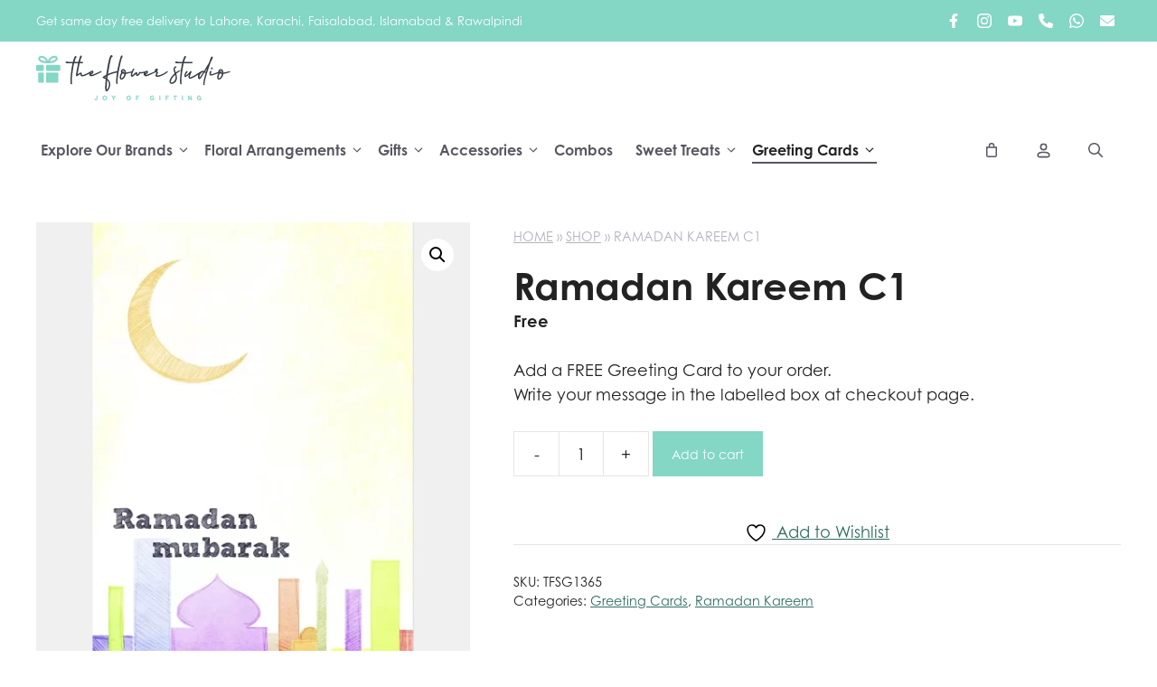

--- FILE ---
content_type: text/html; charset=UTF-8
request_url: https://theflowerstudio.pk/product/ramadan-kareem-c1/
body_size: 38030
content:
<!DOCTYPE html>
<html lang="en-US">
<head>
<meta charset="UTF-8">
<meta name='robots' content='index, follow, max-image-preview:large, max-snippet:-1, max-video-preview:-1'/>
<script data-cfasync="false" data-pagespeed-no-defer>var gtm4wp_datalayer_name="dataLayer";
var dataLayer=dataLayer||[];
const gtm4wp_use_sku_instead=0;
const gtm4wp_currency='PKR';
const gtm4wp_product_per_impression=10;
const gtm4wp_clear_ecommerce=false;
const gtm4wp_datalayer_max_timeout=2000;</script>
<meta name="viewport" content="width=device-width, initial-scale=1">
<title>Ramadan Kareem C1 - Send Fresh Flowers &amp; Gifts Online - The Flower Studio</title>
<meta name="description" content="Ramadan Kareem brings lots of blessings with it. Celebrate this holy month with your loved ones through this beautifully patterned card."/>
<link rel="canonical" href="https://theflowerstudio.pk/product/ramadan-kareem-c1/"/>
<meta property="og:locale" content="en_US"/>
<meta property="og:type" content="article"/>
<meta property="og:title" content="Ramadan Kareem C1 - Send Fresh Flowers &amp; Gifts Online - The Flower Studio"/>
<meta property="og:description" content="Ramadan Kareem brings lots of blessings with it. Celebrate this holy month with your loved ones through this beautifully patterned card."/>
<meta property="og:url" content="https://theflowerstudio.pk/product/ramadan-kareem-c1/"/>
<meta property="og:site_name" content="Send Fresh Flowers &amp; Gifts Online - The Flower Studio"/>
<meta property="article:modified_time" content="2026-01-08T07:31:15+00:00"/>
<meta property="og:image" content="https://theflowerstudio.pk/wp-content/uploads/2020/04/ramadan-1.webp"/>
<meta property="og:image:width" content="1000"/>
<meta property="og:image:height" content="1000"/>
<meta property="og:image:type" content="image/webp"/>
<meta name="twitter:card" content="summary_large_image"/>
<script type="application/ld+json" class="yoast-schema-graph">{"@context":"https://schema.org","@graph":[{"@type":"WebPage","@id":"https://theflowerstudio.pk/product/ramadan-kareem-c1/","url":"https://theflowerstudio.pk/product/ramadan-kareem-c1/","name":"Ramadan Kareem C1 - Send Fresh Flowers &amp; Gifts Online - The Flower Studio","isPartOf":{"@id":"https://theflowerstudio.pk/#website"},"primaryImageOfPage":{"@id":"https://theflowerstudio.pk/product/ramadan-kareem-c1/#primaryimage"},"image":{"@id":"https://theflowerstudio.pk/product/ramadan-kareem-c1/#primaryimage"},"thumbnailUrl":"https://theflowerstudio.pk/wp-content/uploads/2020/04/ramadan-1.webp","datePublished":"2020-04-04T18:17:09+00:00","dateModified":"2026-01-08T07:31:15+00:00","description":"Ramadan Kareem brings lots of blessings with it. Celebrate this holy month with your loved ones through this beautifully patterned card.","breadcrumb":{"@id":"https://theflowerstudio.pk/product/ramadan-kareem-c1/#breadcrumb"},"inLanguage":"en-US","potentialAction":[{"@type":"ReadAction","target":["https://theflowerstudio.pk/product/ramadan-kareem-c1/"]}]},{"@type":"ImageObject","inLanguage":"en-US","@id":"https://theflowerstudio.pk/product/ramadan-kareem-c1/#primaryimage","url":"https://theflowerstudio.pk/wp-content/uploads/2020/04/ramadan-1.webp","contentUrl":"https://theflowerstudio.pk/wp-content/uploads/2020/04/ramadan-1.webp","width":1000,"height":1000},{"@type":"BreadcrumbList","@id":"https://theflowerstudio.pk/product/ramadan-kareem-c1/#breadcrumb","itemListElement":[{"@type":"ListItem","position":1,"name":"Home","item":"https://theflowerstudio.pk/"},{"@type":"ListItem","position":2,"name":"Shop","item":"https://theflowerstudio.pk/shop/"},{"@type":"ListItem","position":3,"name":"Ramadan Kareem C1"}]},{"@type":"WebSite","@id":"https://theflowerstudio.pk/#website","url":"https://theflowerstudio.pk/","name":"Send Fresh Flowers &amp; Gifts Online - The Flower Studio","description":"Send Gifts Like You Mean It!","publisher":{"@id":"https://theflowerstudio.pk/#organization"},"potentialAction":[{"@type":"SearchAction","target":{"@type":"EntryPoint","urlTemplate":"https://theflowerstudio.pk/?s={search_term_string}"},"query-input":{"@type":"PropertyValueSpecification","valueRequired":true,"valueName":"search_term_string"}}],"inLanguage":"en-US"},{"@type":"Organization","@id":"https://theflowerstudio.pk/#organization","name":"Send Fresh Flowers &amp; Gifts Online - The Flower Studio","url":"https://theflowerstudio.pk/","logo":{"@type":"ImageObject","inLanguage":"en-US","@id":"https://theflowerstudio.pk/#/schema/logo/image/","url":"https://theflowerstudio.pk/wp-content/uploads/2023/09/tfslogo.svg","contentUrl":"https://theflowerstudio.pk/wp-content/uploads/2023/09/tfslogo.svg","width":2315,"height":537,"caption":"Send Fresh Flowers &amp; Gifts Online - The Flower Studio"},"image":{"@id":"https://theflowerstudio.pk/#/schema/logo/image/"}}]}</script>
<script>(function(w,d,s,l,i){w[l]=w[l]||[];w[l].push({'gtm.start':
new Date().getTime(),event:'gtm.js'});var f=d.getElementsByTagName(s)[0],
j=d.createElement(s),dl=l!='dataLayer'?'&l='+l:'';j.async=true;j.src=
'https://www.googletagmanager.com/gtm.js?id='+i+dl;f.parentNode.insertBefore(j,f);
})(window,document,'script','dataLayer','GTM-WHSRDS9');</script>
<link rel='dns-prefetch' href='//capi-automation.s3.us-east-2.amazonaws.com'/>
<link rel='dns-prefetch' href='//use.typekit.net'/>
<link rel="alternate" type="application/rss+xml" title="Send Fresh Flowers &amp; Gifts Online - The Flower Studio &raquo; Feed" href="https://theflowerstudio.pk/feed/"/>
<link rel="alternate" type="application/rss+xml" title="Send Fresh Flowers &amp; Gifts Online - The Flower Studio &raquo; Comments Feed" href="https://theflowerstudio.pk/comments/feed/"/>
<link rel="alternate" type="application/rss+xml" title="Send Fresh Flowers &amp; Gifts Online - The Flower Studio &raquo; Ramadan Kareem C1 Comments Feed" href="https://theflowerstudio.pk/product/ramadan-kareem-c1/feed/"/>
<link rel="alternate" title="oEmbed (JSON)" type="application/json+oembed" href="https://theflowerstudio.pk/wp-json/oembed/1.0/embed?url=https%3A%2F%2Ftheflowerstudio.pk%2Fproduct%2Framadan-kareem-c1%2F"/>
<link rel="alternate" title="oEmbed (XML)" type="text/xml+oembed" href="https://theflowerstudio.pk/wp-json/oembed/1.0/embed?url=https%3A%2F%2Ftheflowerstudio.pk%2Fproduct%2Framadan-kareem-c1%2F&#038;format=xml"/>
<style id='wp-img-auto-sizes-contain-inline-css'>img:is([sizes=auto i],[sizes^="auto," i]){contain-intrinsic-size:3000px 1500px}</style>
<style>.orddd-datepicker-fields{display:flex;flex-direction:column}#orddd_pickup_location,#orddd_lite_time_slot{margin-bottom:1.5em}.orddd-datepicker{margin-top:1.5em;margin-bottom:1.5em}#orddd_lite_time_slot .components-flex,#orddd_pickup_location .components-flex{padding:0}.orddd-datepicker-fields .orddd_lite_field_note{margin-top:-15px;margin-bottom:10px}div#orddd_lite_time_slot{max-width:100% !important}.wc-block-components-spinner{position:absolute;width:100%;height:100%;color:inherit;box-sizing:content-box;text-align:center;font-size:1.25em}.wc-block-components-spinner::after{content:" ";position:absolute;top:50%;left:50%;margin:-0.5em 0 0 -0.5em;width:1em;height:1em;box-sizing:border-box;transform-origin:50% 50%;transform:translateZ(0) scale(0.5);backface-visibility:hidden;border-radius:50%;border:.2em solid currentColor;border-left-color:rgba(0,0,0,0);animation:spinner__animation 1s infinite linear}#orddd_lite_time_slot ul li{padding:5px;margin-left:13px}#orddd_lite_time_slot ul{margin-top:9px;background:#f2f2f2;margin-left:0;width:100%;list-style:none}div#orddd_lite_time_slot input{width:100% !important}#orddd_lite_time_slot label{text-transform:none !important}</style>
<style id='wp-emoji-styles-inline-css'>img.wp-smiley, img.emoji{display:inline !important;border:none !important;box-shadow:none !important;height:1em !important;width:1em !important;margin:0 0.07em !important;vertical-align:-0.1em !important;background:none !important;padding:0 !important;}</style>
<link rel="stylesheet" type="text/css" href="//theflowerstudio.pk/wp-content/cache/wpfc-minified/eesq2ch0/9wprg.css" media="all"/>
<style id='wp-block-navigation-inline-css'>.wp-block-navigation{position:relative}.wp-block-navigation ul{margin-bottom:0;margin-left:0;margin-top:0;padding-left:0}.wp-block-navigation ul,.wp-block-navigation ul li{list-style:none;padding:0}.wp-block-navigation .wp-block-navigation-item{align-items:center;background-color:inherit;display:flex;position:relative}.wp-block-navigation .wp-block-navigation-item .wp-block-navigation__submenu-container:empty{display:none}.wp-block-navigation .wp-block-navigation-item__content{display:block;z-index:1}.wp-block-navigation .wp-block-navigation-item__content.wp-block-navigation-item__content{color:inherit}.wp-block-navigation.has-text-decoration-underline .wp-block-navigation-item__content,.wp-block-navigation.has-text-decoration-underline .wp-block-navigation-item__content:active,.wp-block-navigation.has-text-decoration-underline .wp-block-navigation-item__content:focus{text-decoration:underline}.wp-block-navigation.has-text-decoration-line-through .wp-block-navigation-item__content,.wp-block-navigation.has-text-decoration-line-through .wp-block-navigation-item__content:active,.wp-block-navigation.has-text-decoration-line-through .wp-block-navigation-item__content:focus{text-decoration:line-through}.wp-block-navigation :where(a),.wp-block-navigation :where(a:active),.wp-block-navigation :where(a:focus){text-decoration:none}.wp-block-navigation .wp-block-navigation__submenu-icon{align-self:center;background-color:inherit;border:none;color:currentColor;display:inline-block;font-size:inherit;height:.6em;line-height:0;margin-left:.25em;padding:0;width:.6em}.wp-block-navigation .wp-block-navigation__submenu-icon svg{display:inline-block;stroke:currentColor;height:inherit;margin-top:.075em;width:inherit}.wp-block-navigation{--navigation-layout-justification-setting:flex-start;--navigation-layout-direction:row;--navigation-layout-wrap:wrap;--navigation-layout-justify:flex-start;--navigation-layout-align:center}.wp-block-navigation.is-vertical{--navigation-layout-direction:column;--navigation-layout-justify:initial;--navigation-layout-align:flex-start}.wp-block-navigation.no-wrap{--navigation-layout-wrap:nowrap}.wp-block-navigation.items-justified-center{--navigation-layout-justification-setting:center;--navigation-layout-justify:center}.wp-block-navigation.items-justified-center.is-vertical{--navigation-layout-align:center}.wp-block-navigation.items-justified-right{--navigation-layout-justification-setting:flex-end;--navigation-layout-justify:flex-end}.wp-block-navigation.items-justified-right.is-vertical{--navigation-layout-align:flex-end}.wp-block-navigation.items-justified-space-between{--navigation-layout-justification-setting:space-between;--navigation-layout-justify:space-between}.wp-block-navigation .has-child .wp-block-navigation__submenu-container{align-items:normal;background-color:inherit;color:inherit;display:flex;flex-direction:column;opacity:0;position:absolute;z-index:2}@media not (prefers-reduced-motion){.wp-block-navigation .has-child .wp-block-navigation__submenu-container{transition:opacity .1s linear}}.wp-block-navigation .has-child .wp-block-navigation__submenu-container{height:0;overflow:hidden;visibility:hidden;width:0}.wp-block-navigation .has-child .wp-block-navigation__submenu-container>.wp-block-navigation-item>.wp-block-navigation-item__content{display:flex;flex-grow:1;padding:.5em 1em}.wp-block-navigation .has-child .wp-block-navigation__submenu-container>.wp-block-navigation-item>.wp-block-navigation-item__content .wp-block-navigation__submenu-icon{margin-left:auto;margin-right:0}.wp-block-navigation .has-child .wp-block-navigation__submenu-container .wp-block-navigation-item__content{margin:0}.wp-block-navigation .has-child .wp-block-navigation__submenu-container{left:-1px;top:100%}@media(min-width:782px){.wp-block-navigation .has-child .wp-block-navigation__submenu-container .wp-block-navigation__submenu-container{left:100%;top:-1px}.wp-block-navigation .has-child .wp-block-navigation__submenu-container .wp-block-navigation__submenu-container:before{background:#0000;content:"";display:block;height:100%;position:absolute;right:100%;width:.5em}.wp-block-navigation .has-child .wp-block-navigation__submenu-container .wp-block-navigation__submenu-icon{margin-right:.25em}.wp-block-navigation .has-child .wp-block-navigation__submenu-container .wp-block-navigation__submenu-icon svg{transform:rotate(-90deg)}}.wp-block-navigation .has-child .wp-block-navigation-submenu__toggle[aria-expanded=true]~.wp-block-navigation__submenu-container,.wp-block-navigation .has-child:not(.open-on-click):hover>.wp-block-navigation__submenu-container,.wp-block-navigation .has-child:not(.open-on-click):not(.open-on-hover-click):focus-within>.wp-block-navigation__submenu-container{height:auto;min-width:200px;opacity:1;overflow:visible;visibility:visible;width:auto}.wp-block-navigation.has-background .has-child .wp-block-navigation__submenu-container{left:0;top:100%}@media(min-width:782px){.wp-block-navigation.has-background .has-child .wp-block-navigation__submenu-container .wp-block-navigation__submenu-container{left:100%;top:0}}.wp-block-navigation-submenu{display:flex;position:relative}.wp-block-navigation-submenu .wp-block-navigation__submenu-icon svg{stroke:currentColor}button.wp-block-navigation-item__content{background-color:initial;border:none;color:currentColor;font-family:inherit;font-size:inherit;font-style:inherit;font-weight:inherit;letter-spacing:inherit;line-height:inherit;text-align:left;text-transform:inherit}.wp-block-navigation-submenu__toggle{cursor:pointer}.wp-block-navigation-submenu__toggle[aria-expanded=true]+.wp-block-navigation__submenu-icon>svg,.wp-block-navigation-submenu__toggle[aria-expanded=true]>svg{transform:rotate(180deg)}.wp-block-navigation-item.open-on-click .wp-block-navigation-submenu__toggle{padding-left:0;padding-right:.85em}.wp-block-navigation-item.open-on-click .wp-block-navigation-submenu__toggle+.wp-block-navigation__submenu-icon{margin-left:-.6em;pointer-events:none}.wp-block-navigation-item.open-on-click button.wp-block-navigation-item__content:not(.wp-block-navigation-submenu__toggle){padding:0}.wp-block-navigation .wp-block-page-list,.wp-block-navigation__container,.wp-block-navigation__responsive-close,.wp-block-navigation__responsive-container,.wp-block-navigation__responsive-container-content,.wp-block-navigation__responsive-dialog{gap:inherit}:where(.wp-block-navigation.has-background .wp-block-navigation-item a:not(.wp-element-button)),:where(.wp-block-navigation.has-background .wp-block-navigation-submenu a:not(.wp-element-button)){padding:.5em 1em}:where(.wp-block-navigation .wp-block-navigation__submenu-container .wp-block-navigation-item a:not(.wp-element-button)),:where(.wp-block-navigation .wp-block-navigation__submenu-container .wp-block-navigation-submenu a:not(.wp-element-button)),:where(.wp-block-navigation .wp-block-navigation__submenu-container .wp-block-navigation-submenu button.wp-block-navigation-item__content),:where(.wp-block-navigation .wp-block-navigation__submenu-container .wp-block-pages-list__item button.wp-block-navigation-item__content){padding:.5em 1em}.wp-block-navigation.items-justified-right .wp-block-navigation__container .has-child .wp-block-navigation__submenu-container,.wp-block-navigation.items-justified-right .wp-block-page-list>.has-child .wp-block-navigation__submenu-container,.wp-block-navigation.items-justified-space-between .wp-block-page-list>.has-child:last-child .wp-block-navigation__submenu-container,.wp-block-navigation.items-justified-space-between>.wp-block-navigation__container>.has-child:last-child .wp-block-navigation__submenu-container{left:auto;right:0}.wp-block-navigation.items-justified-right .wp-block-navigation__container .has-child .wp-block-navigation__submenu-container .wp-block-navigation__submenu-container,.wp-block-navigation.items-justified-right .wp-block-page-list>.has-child .wp-block-navigation__submenu-container .wp-block-navigation__submenu-container,.wp-block-navigation.items-justified-space-between .wp-block-page-list>.has-child:last-child .wp-block-navigation__submenu-container .wp-block-navigation__submenu-container,.wp-block-navigation.items-justified-space-between>.wp-block-navigation__container>.has-child:last-child .wp-block-navigation__submenu-container .wp-block-navigation__submenu-container{left:-1px;right:-1px}@media(min-width:782px){.wp-block-navigation.items-justified-right .wp-block-navigation__container .has-child .wp-block-navigation__submenu-container .wp-block-navigation__submenu-container,.wp-block-navigation.items-justified-right .wp-block-page-list>.has-child .wp-block-navigation__submenu-container .wp-block-navigation__submenu-container,.wp-block-navigation.items-justified-space-between .wp-block-page-list>.has-child:last-child .wp-block-navigation__submenu-container .wp-block-navigation__submenu-container,.wp-block-navigation.items-justified-space-between>.wp-block-navigation__container>.has-child:last-child .wp-block-navigation__submenu-container .wp-block-navigation__submenu-container{left:auto;right:100%}}.wp-block-navigation:not(.has-background) .wp-block-navigation__submenu-container{background-color:#fff;border:1px solid #00000026}.wp-block-navigation.has-background .wp-block-navigation__submenu-container{background-color:inherit}.wp-block-navigation:not(.has-text-color) .wp-block-navigation__submenu-container{color:#000}.wp-block-navigation__container{align-items:var(--navigation-layout-align,initial);display:flex;flex-direction:var(--navigation-layout-direction,initial);flex-wrap:var(--navigation-layout-wrap,wrap);justify-content:var(--navigation-layout-justify,initial);list-style:none;margin:0;padding-left:0}.wp-block-navigation__container .is-responsive{display:none}.wp-block-navigation__container:only-child,.wp-block-page-list:only-child{flex-grow:1}@keyframes overlay-menu__fade-in-animation{0%{opacity:0;transform:translateY(.5em)}to{opacity:1;transform:translateY(0)}}.wp-block-navigation__responsive-container{bottom:0;display:none;left:0;position:fixed;right:0;top:0}.wp-block-navigation__responsive-container :where(.wp-block-navigation-item a){color:inherit}.wp-block-navigation__responsive-container .wp-block-navigation__responsive-container-content{align-items:var(--navigation-layout-align,initial);display:flex;flex-direction:var(--navigation-layout-direction,initial);flex-wrap:var(--navigation-layout-wrap,wrap);justify-content:var(--navigation-layout-justify,initial)}.wp-block-navigation__responsive-container:not(.is-menu-open.is-menu-open){background-color:inherit!important;color:inherit!important}.wp-block-navigation__responsive-container.is-menu-open{background-color:inherit;display:flex;flex-direction:column}@media not (prefers-reduced-motion){.wp-block-navigation__responsive-container.is-menu-open{animation:overlay-menu__fade-in-animation .1s ease-out;animation-fill-mode:forwards}}.wp-block-navigation__responsive-container.is-menu-open{overflow:auto;padding:clamp(1rem,var(--wp--style--root--padding-top),20rem) clamp(1rem,var(--wp--style--root--padding-right),20rem) clamp(1rem,var(--wp--style--root--padding-bottom),20rem) clamp(1rem,var(--wp--style--root--padding-left),20rem);z-index:100000}.wp-block-navigation__responsive-container.is-menu-open .wp-block-navigation__responsive-container-content{align-items:var(--navigation-layout-justification-setting,inherit);display:flex;flex-direction:column;flex-wrap:nowrap;overflow:visible;padding-top:calc(2rem + 24px)}.wp-block-navigation__responsive-container.is-menu-open .wp-block-navigation__responsive-container-content,.wp-block-navigation__responsive-container.is-menu-open .wp-block-navigation__responsive-container-content .wp-block-navigation__container,.wp-block-navigation__responsive-container.is-menu-open .wp-block-navigation__responsive-container-content .wp-block-page-list{justify-content:flex-start}.wp-block-navigation__responsive-container.is-menu-open .wp-block-navigation__responsive-container-content .wp-block-navigation__submenu-icon{display:none}.wp-block-navigation__responsive-container.is-menu-open .wp-block-navigation__responsive-container-content .has-child .wp-block-navigation__submenu-container{border:none;height:auto;min-width:200px;opacity:1;overflow:initial;padding-left:2rem;padding-right:2rem;position:static;visibility:visible;width:auto}.wp-block-navigation__responsive-container.is-menu-open .wp-block-navigation__responsive-container-content .wp-block-navigation__container,.wp-block-navigation__responsive-container.is-menu-open .wp-block-navigation__responsive-container-content .wp-block-navigation__submenu-container{gap:inherit}.wp-block-navigation__responsive-container.is-menu-open .wp-block-navigation__responsive-container-content .wp-block-navigation__submenu-container{padding-top:var(--wp--style--block-gap,2em)}.wp-block-navigation__responsive-container.is-menu-open .wp-block-navigation__responsive-container-content .wp-block-navigation-item__content{padding:0}.wp-block-navigation__responsive-container.is-menu-open .wp-block-navigation__responsive-container-content .wp-block-navigation-item,.wp-block-navigation__responsive-container.is-menu-open .wp-block-navigation__responsive-container-content .wp-block-navigation__container,.wp-block-navigation__responsive-container.is-menu-open .wp-block-navigation__responsive-container-content .wp-block-page-list{align-items:var(--navigation-layout-justification-setting,initial);display:flex;flex-direction:column}.wp-block-navigation__responsive-container.is-menu-open .wp-block-navigation-item,.wp-block-navigation__responsive-container.is-menu-open .wp-block-navigation-item .wp-block-navigation__submenu-container,.wp-block-navigation__responsive-container.is-menu-open .wp-block-navigation__container,.wp-block-navigation__responsive-container.is-menu-open .wp-block-page-list{background:#0000!important;color:inherit!important}.wp-block-navigation__responsive-container.is-menu-open .wp-block-navigation__submenu-container.wp-block-navigation__submenu-container.wp-block-navigation__submenu-container.wp-block-navigation__submenu-container{left:auto;right:auto}@media(min-width:600px){.wp-block-navigation__responsive-container:not(.hidden-by-default):not(.is-menu-open){background-color:inherit;display:block;position:relative;width:100%;z-index:auto}.wp-block-navigation__responsive-container:not(.hidden-by-default):not(.is-menu-open) .wp-block-navigation__responsive-container-close{display:none}.wp-block-navigation__responsive-container.is-menu-open .wp-block-navigation__submenu-container.wp-block-navigation__submenu-container.wp-block-navigation__submenu-container.wp-block-navigation__submenu-container{left:0}}.wp-block-navigation:not(.has-background) .wp-block-navigation__responsive-container.is-menu-open{background-color:#fff}.wp-block-navigation:not(.has-text-color) .wp-block-navigation__responsive-container.is-menu-open{color:#000}.wp-block-navigation__toggle_button_label{font-size:1rem;font-weight:700}.wp-block-navigation__responsive-container-close,.wp-block-navigation__responsive-container-open{background:#0000;border:none;color:currentColor;cursor:pointer;margin:0;padding:0;text-transform:inherit;vertical-align:middle}.wp-block-navigation__responsive-container-close svg,.wp-block-navigation__responsive-container-open svg{fill:currentColor;display:block;height:24px;pointer-events:none;width:24px}.wp-block-navigation__responsive-container-open{display:flex}.wp-block-navigation__responsive-container-open.wp-block-navigation__responsive-container-open.wp-block-navigation__responsive-container-open{font-family:inherit;font-size:inherit;font-weight:inherit}@media(min-width:600px){.wp-block-navigation__responsive-container-open:not(.always-shown){display:none}}.wp-block-navigation__responsive-container-close{position:absolute;right:0;top:0;z-index:2}.wp-block-navigation__responsive-container-close.wp-block-navigation__responsive-container-close.wp-block-navigation__responsive-container-close{font-family:inherit;font-size:inherit;font-weight:inherit}.wp-block-navigation__responsive-close{width:100%}.has-modal-open .wp-block-navigation__responsive-close{margin-left:auto;margin-right:auto;max-width:var(--wp--style--global--wide-size,100%)}.wp-block-navigation__responsive-close:focus{outline:none}.is-menu-open .wp-block-navigation__responsive-close,.is-menu-open .wp-block-navigation__responsive-container-content,.is-menu-open .wp-block-navigation__responsive-dialog{box-sizing:border-box}.wp-block-navigation__responsive-dialog{position:relative}.has-modal-open .admin-bar .is-menu-open .wp-block-navigation__responsive-dialog{margin-top:46px}@media(min-width:782px){.has-modal-open .admin-bar .is-menu-open .wp-block-navigation__responsive-dialog{margin-top:32px}}html.has-modal-open{overflow:hidden}</style>
<style id='wp-block-navigation-link-inline-css'>.wp-block-navigation .wp-block-navigation-item__label{overflow-wrap:break-word}.wp-block-navigation .wp-block-navigation-item__description{display:none}.link-ui-tools{outline:1px solid #f0f0f0;padding:8px}.link-ui-block-inserter{padding-top:8px}.link-ui-block-inserter__back{margin-left:8px;text-transform:uppercase}</style>
<style id='wp-block-paragraph-inline-css'>.is-small-text{font-size:.875em}.is-regular-text{font-size:1em}.is-large-text{font-size:2.25em}.is-larger-text{font-size:3em}.has-drop-cap:not(:focus):first-letter{float:left;font-size:8.4em;font-style:normal;font-weight:100;line-height:.68;margin:.05em .1em 0 0;text-transform:uppercase}body.rtl .has-drop-cap:not(:focus):first-letter{float:none;margin-left:.1em}p.has-drop-cap.has-background{overflow:hidden}:root :where(p.has-background){padding:1.25em 2.375em}:where(p.has-text-color:not(.has-link-color)) a{color:inherit}p.has-text-align-left[style*="writing-mode:vertical-lr"],p.has-text-align-right[style*="writing-mode:vertical-rl"]{rotate:180deg}</style>
<link rel="stylesheet" type="text/css" href="//theflowerstudio.pk/wp-content/cache/wpfc-minified/f2th3yhx/9wprg.css" media="all"/>
<style id='global-styles-inline-css'>:root{--wp--preset--aspect-ratio--square:1;--wp--preset--aspect-ratio--4-3:4/3;--wp--preset--aspect-ratio--3-4:3/4;--wp--preset--aspect-ratio--3-2:3/2;--wp--preset--aspect-ratio--2-3:2/3;--wp--preset--aspect-ratio--16-9:16/9;--wp--preset--aspect-ratio--9-16:9/16;--wp--preset--color--black:#000000;--wp--preset--color--cyan-bluish-gray:#abb8c3;--wp--preset--color--white:#ffffff;--wp--preset--color--pale-pink:#f78da7;--wp--preset--color--vivid-red:#cf2e2e;--wp--preset--color--luminous-vivid-orange:#ff6900;--wp--preset--color--luminous-vivid-amber:#fcb900;--wp--preset--color--light-green-cyan:#7bdcb5;--wp--preset--color--vivid-green-cyan:#00d084;--wp--preset--color--pale-cyan-blue:#8ed1fc;--wp--preset--color--vivid-cyan-blue:#0693e3;--wp--preset--color--vivid-purple:#9b51e0;--wp--preset--color--contrast:var(--contrast);--wp--preset--color--contrast-2:var(--contrast-2);--wp--preset--color--contrast-3:var(--contrast-3);--wp--preset--color--base:var(--base);--wp--preset--color--base-2:var(--base-2);--wp--preset--color--base-3:var(--base-3);--wp--preset--color--accent:var(--accent);--wp--preset--color--contrast-4:var(--contrast-4);--wp--preset--color--base-4:var(--base-4);--wp--preset--color--global-color-10:var(--global-color-10);--wp--preset--color--accentlink:var(--accentlink);--wp--preset--color--accenthover:var(--accenthover);--wp--preset--gradient--vivid-cyan-blue-to-vivid-purple:linear-gradient(135deg,rgb(6,147,227) 0%,rgb(155,81,224) 100%);--wp--preset--gradient--light-green-cyan-to-vivid-green-cyan:linear-gradient(135deg,rgb(122,220,180) 0%,rgb(0,208,130) 100%);--wp--preset--gradient--luminous-vivid-amber-to-luminous-vivid-orange:linear-gradient(135deg,rgb(252,185,0) 0%,rgb(255,105,0) 100%);--wp--preset--gradient--luminous-vivid-orange-to-vivid-red:linear-gradient(135deg,rgb(255,105,0) 0%,rgb(207,46,46) 100%);--wp--preset--gradient--very-light-gray-to-cyan-bluish-gray:linear-gradient(135deg,rgb(238,238,238) 0%,rgb(169,184,195) 100%);--wp--preset--gradient--cool-to-warm-spectrum:linear-gradient(135deg,rgb(74,234,220) 0%,rgb(151,120,209) 20%,rgb(207,42,186) 40%,rgb(238,44,130) 60%,rgb(251,105,98) 80%,rgb(254,248,76) 100%);--wp--preset--gradient--blush-light-purple:linear-gradient(135deg,rgb(255,206,236) 0%,rgb(152,150,240) 100%);--wp--preset--gradient--blush-bordeaux:linear-gradient(135deg,rgb(254,205,165) 0%,rgb(254,45,45) 50%,rgb(107,0,62) 100%);--wp--preset--gradient--luminous-dusk:linear-gradient(135deg,rgb(255,203,112) 0%,rgb(199,81,192) 50%,rgb(65,88,208) 100%);--wp--preset--gradient--pale-ocean:linear-gradient(135deg,rgb(255,245,203) 0%,rgb(182,227,212) 50%,rgb(51,167,181) 100%);--wp--preset--gradient--electric-grass:linear-gradient(135deg,rgb(202,248,128) 0%,rgb(113,206,126) 100%);--wp--preset--gradient--midnight:linear-gradient(135deg,rgb(2,3,129) 0%,rgb(40,116,252) 100%);--wp--preset--font-size--small:13px;--wp--preset--font-size--medium:20px;--wp--preset--font-size--large:36px;--wp--preset--font-size--x-large:42px;--wp--preset--spacing--20:0.44rem;--wp--preset--spacing--30:0.67rem;--wp--preset--spacing--40:1rem;--wp--preset--spacing--50:1.5rem;--wp--preset--spacing--60:2.25rem;--wp--preset--spacing--70:3.38rem;--wp--preset--spacing--80:5.06rem;--wp--preset--shadow--natural:6px 6px 9px rgba(0, 0, 0, 0.2);--wp--preset--shadow--deep:12px 12px 50px rgba(0, 0, 0, 0.4);--wp--preset--shadow--sharp:6px 6px 0px rgba(0, 0, 0, 0.2);--wp--preset--shadow--outlined:6px 6px 0px -3px rgb(255, 255, 255), 6px 6px rgb(0, 0, 0);--wp--preset--shadow--crisp:6px 6px 0px rgb(0, 0, 0);}:where(.is-layout-flex){gap:0.5em;}:where(.is-layout-grid){gap:0.5em;}body .is-layout-flex{display:flex;}.is-layout-flex{flex-wrap:wrap;align-items:center;}.is-layout-flex > :is(*, div){margin:0;}body .is-layout-grid{display:grid;}.is-layout-grid > :is(*, div){margin:0;}:where(.wp-block-columns.is-layout-flex){gap:2em;}:where(.wp-block-columns.is-layout-grid){gap:2em;}:where(.wp-block-post-template.is-layout-flex){gap:1.25em;}:where(.wp-block-post-template.is-layout-grid){gap:1.25em;}.has-black-color{color:var(--wp--preset--color--black) !important;}.has-cyan-bluish-gray-color{color:var(--wp--preset--color--cyan-bluish-gray) !important;}.has-white-color{color:var(--wp--preset--color--white) !important;}.has-pale-pink-color{color:var(--wp--preset--color--pale-pink) !important;}.has-vivid-red-color{color:var(--wp--preset--color--vivid-red) !important;}.has-luminous-vivid-orange-color{color:var(--wp--preset--color--luminous-vivid-orange) !important;}.has-luminous-vivid-amber-color{color:var(--wp--preset--color--luminous-vivid-amber) !important;}.has-light-green-cyan-color{color:var(--wp--preset--color--light-green-cyan) !important;}.has-vivid-green-cyan-color{color:var(--wp--preset--color--vivid-green-cyan) !important;}.has-pale-cyan-blue-color{color:var(--wp--preset--color--pale-cyan-blue) !important;}.has-vivid-cyan-blue-color{color:var(--wp--preset--color--vivid-cyan-blue) !important;}.has-vivid-purple-color{color:var(--wp--preset--color--vivid-purple) !important;}.has-black-background-color{background-color:var(--wp--preset--color--black) !important;}.has-cyan-bluish-gray-background-color{background-color:var(--wp--preset--color--cyan-bluish-gray) !important;}.has-white-background-color{background-color:var(--wp--preset--color--white) !important;}.has-pale-pink-background-color{background-color:var(--wp--preset--color--pale-pink) !important;}.has-vivid-red-background-color{background-color:var(--wp--preset--color--vivid-red) !important;}.has-luminous-vivid-orange-background-color{background-color:var(--wp--preset--color--luminous-vivid-orange) !important;}.has-luminous-vivid-amber-background-color{background-color:var(--wp--preset--color--luminous-vivid-amber) !important;}.has-light-green-cyan-background-color{background-color:var(--wp--preset--color--light-green-cyan) !important;}.has-vivid-green-cyan-background-color{background-color:var(--wp--preset--color--vivid-green-cyan) !important;}.has-pale-cyan-blue-background-color{background-color:var(--wp--preset--color--pale-cyan-blue) !important;}.has-vivid-cyan-blue-background-color{background-color:var(--wp--preset--color--vivid-cyan-blue) !important;}.has-vivid-purple-background-color{background-color:var(--wp--preset--color--vivid-purple) !important;}.has-black-border-color{border-color:var(--wp--preset--color--black) !important;}.has-cyan-bluish-gray-border-color{border-color:var(--wp--preset--color--cyan-bluish-gray) !important;}.has-white-border-color{border-color:var(--wp--preset--color--white) !important;}.has-pale-pink-border-color{border-color:var(--wp--preset--color--pale-pink) !important;}.has-vivid-red-border-color{border-color:var(--wp--preset--color--vivid-red) !important;}.has-luminous-vivid-orange-border-color{border-color:var(--wp--preset--color--luminous-vivid-orange) !important;}.has-luminous-vivid-amber-border-color{border-color:var(--wp--preset--color--luminous-vivid-amber) !important;}.has-light-green-cyan-border-color{border-color:var(--wp--preset--color--light-green-cyan) !important;}.has-vivid-green-cyan-border-color{border-color:var(--wp--preset--color--vivid-green-cyan) !important;}.has-pale-cyan-blue-border-color{border-color:var(--wp--preset--color--pale-cyan-blue) !important;}.has-vivid-cyan-blue-border-color{border-color:var(--wp--preset--color--vivid-cyan-blue) !important;}.has-vivid-purple-border-color{border-color:var(--wp--preset--color--vivid-purple) !important;}.has-vivid-cyan-blue-to-vivid-purple-gradient-background{background:var(--wp--preset--gradient--vivid-cyan-blue-to-vivid-purple) !important;}.has-light-green-cyan-to-vivid-green-cyan-gradient-background{background:var(--wp--preset--gradient--light-green-cyan-to-vivid-green-cyan) !important;}.has-luminous-vivid-amber-to-luminous-vivid-orange-gradient-background{background:var(--wp--preset--gradient--luminous-vivid-amber-to-luminous-vivid-orange) !important;}.has-luminous-vivid-orange-to-vivid-red-gradient-background{background:var(--wp--preset--gradient--luminous-vivid-orange-to-vivid-red) !important;}.has-very-light-gray-to-cyan-bluish-gray-gradient-background{background:var(--wp--preset--gradient--very-light-gray-to-cyan-bluish-gray) !important;}.has-cool-to-warm-spectrum-gradient-background{background:var(--wp--preset--gradient--cool-to-warm-spectrum) !important;}.has-blush-light-purple-gradient-background{background:var(--wp--preset--gradient--blush-light-purple) !important;}.has-blush-bordeaux-gradient-background{background:var(--wp--preset--gradient--blush-bordeaux) !important;}.has-luminous-dusk-gradient-background{background:var(--wp--preset--gradient--luminous-dusk) !important;}.has-pale-ocean-gradient-background{background:var(--wp--preset--gradient--pale-ocean) !important;}.has-electric-grass-gradient-background{background:var(--wp--preset--gradient--electric-grass) !important;}.has-midnight-gradient-background{background:var(--wp--preset--gradient--midnight) !important;}.has-small-font-size{font-size:var(--wp--preset--font-size--small) !important;}.has-medium-font-size{font-size:var(--wp--preset--font-size--medium) !important;}.has-large-font-size{font-size:var(--wp--preset--font-size--large) !important;}.has-x-large-font-size{font-size:var(--wp--preset--font-size--x-large) !important;}</style>
<style id='core-block-supports-inline-css'>.wp-container-core-navigation-is-layout-e95b0813{flex-wrap:nowrap;flex-direction:column;align-items:flex-start;}.wp-container-core-navigation-is-layout-adc7e0b5{flex-direction:column;align-items:flex-start;}</style>
<style id='classic-theme-styles-inline-css'>.wp-block-button__link{color:#fff;background-color:#32373c;border-radius:9999px;box-shadow:none;text-decoration:none;padding:calc(.667em + 2px) calc(1.333em + 2px);font-size:1.125em}.wp-block-file__button{background:#32373c;color:#fff;text-decoration:none}</style>
<link rel="stylesheet" type="text/css" href="//theflowerstudio.pk/wp-content/cache/wpfc-minified/lkgnjzji/huql4.css" media="all"/>
<link rel="stylesheet" type="text/css" href="//theflowerstudio.pk/wp-content/cache/wpfc-minified/e3l8gvyh/9wprg.css" media="only screen and (max-width: 768px)"/>
<link rel="stylesheet" type="text/css" href="//theflowerstudio.pk/wp-content/cache/wpfc-minified/m04kz42z/9wprg.css" media="all"/>
<style id='woocommerce-inline-inline-css'>.woocommerce form .form-row .required{visibility:visible;}</style>
<link rel="stylesheet" type="text/css" href="//theflowerstudio.pk/wp-content/cache/wpfc-minified/d7q34sdl/huq2o.css" media="all"/>
<style id='yith-wcwl-main-inline-css'>:root{--rounded-corners-radius:16px;--color-add-to-cart-background:#333333;--color-add-to-cart-text:#FFFFFF;--color-add-to-cart-border:#333333;--color-add-to-cart-background-hover:#4F4F4F;--color-add-to-cart-text-hover:#FFFFFF;--color-add-to-cart-border-hover:#4F4F4F;--add-to-cart-rounded-corners-radius:16px;--color-button-style-1-background:#333333;--color-button-style-1-text:#FFFFFF;--color-button-style-1-border:#333333;--color-button-style-1-background-hover:#4F4F4F;--color-button-style-1-text-hover:#FFFFFF;--color-button-style-1-border-hover:#4F4F4F;--color-button-style-2-background:#333333;--color-button-style-2-text:#FFFFFF;--color-button-style-2-border:#333333;--color-button-style-2-background-hover:#4F4F4F;--color-button-style-2-text-hover:#FFFFFF;--color-button-style-2-border-hover:#4F4F4F;--color-wishlist-table-background:#FFFFFF;--color-wishlist-table-text:#6d6c6c;--color-wishlist-table-border:#FFFFFF;--color-headers-background:#F4F4F4;--color-share-button-color:#FFFFFF;--color-share-button-color-hover:#FFFFFF;--color-fb-button-background:#39599E;--color-fb-button-background-hover:#595A5A;--color-tw-button-background:#45AFE2;--color-tw-button-background-hover:#595A5A;--color-pr-button-background:#AB2E31;--color-pr-button-background-hover:#595A5A;--color-em-button-background:#FBB102;--color-em-button-background-hover:#595A5A;--color-wa-button-background:#00A901;--color-wa-button-background-hover:#595A5A;--feedback-duration:3s}:root{--rounded-corners-radius:16px;--color-add-to-cart-background:#333333;--color-add-to-cart-text:#FFFFFF;--color-add-to-cart-border:#333333;--color-add-to-cart-background-hover:#4F4F4F;--color-add-to-cart-text-hover:#FFFFFF;--color-add-to-cart-border-hover:#4F4F4F;--add-to-cart-rounded-corners-radius:16px;--color-button-style-1-background:#333333;--color-button-style-1-text:#FFFFFF;--color-button-style-1-border:#333333;--color-button-style-1-background-hover:#4F4F4F;--color-button-style-1-text-hover:#FFFFFF;--color-button-style-1-border-hover:#4F4F4F;--color-button-style-2-background:#333333;--color-button-style-2-text:#FFFFFF;--color-button-style-2-border:#333333;--color-button-style-2-background-hover:#4F4F4F;--color-button-style-2-text-hover:#FFFFFF;--color-button-style-2-border-hover:#4F4F4F;--color-wishlist-table-background:#FFFFFF;--color-wishlist-table-text:#6d6c6c;--color-wishlist-table-border:#FFFFFF;--color-headers-background:#F4F4F4;--color-share-button-color:#FFFFFF;--color-share-button-color-hover:#FFFFFF;--color-fb-button-background:#39599E;--color-fb-button-background-hover:#595A5A;--color-tw-button-background:#45AFE2;--color-tw-button-background-hover:#595A5A;--color-pr-button-background:#AB2E31;--color-pr-button-background-hover:#595A5A;--color-em-button-background:#FBB102;--color-em-button-background-hover:#595A5A;--color-wa-button-background:#00A901;--color-wa-button-background-hover:#595A5A;--feedback-duration:3s}</style>
<link rel='stylesheet' id='adobe-fonts-css' href='https://use.typekit.net/zpz5qlz.css?ver=6.9' media='all'/>
<link rel="stylesheet" type="text/css" href="//theflowerstudio.pk/wp-content/cache/wpfc-minified/2de3et5k/9wprg.css" media="all"/>
<style id='generate-style-inline-css'>body{background-color:var(--base-3);color:var(--contrast);}a{color:var(--accentlink);}a{text-decoration:underline;}.entry-title a, .site-branding a, a.button, .wp-block-button__link, .main-navigation a{text-decoration:none;}a:hover, a:focus, a:active{color:var(--contrast);}.grid-container{max-width:1600px;}.wp-block-group__inner-container{max-width:1600px;margin-left:auto;margin-right:auto;}.navigation-search{position:absolute;left:-99999px;pointer-events:none;visibility:hidden;z-index:20;width:100%;top:0;transition:opacity 100ms ease-in-out;opacity:0;}.navigation-search.nav-search-active{left:0;right:0;pointer-events:auto;visibility:visible;opacity:1;}.navigation-search input[type="search"]{outline:0;border:0;vertical-align:bottom;line-height:1;opacity:0.9;width:100%;z-index:20;border-radius:0;-webkit-appearance:none;height:60px;}.navigation-search input::-ms-clear{display:none;width:0;height:0;}.navigation-search input::-ms-reveal{display:none;width:0;height:0;}.navigation-search input::-webkit-search-decoration, .navigation-search input::-webkit-search-cancel-button, .navigation-search input::-webkit-search-results-button, .navigation-search input::-webkit-search-results-decoration{display:none;}.gen-sidebar-nav .navigation-search{top:auto;bottom:0;}:root{--contrast:#222222;--contrast-2:#575760;--contrast-3:#b2b2be;--base:#f0f0f0;--base-2:#f7f8f9;--base-3:#ffffff;--accent:#84D6C5;--contrast-4:#dddddd;--base-4:#f2f7f7;--global-color-10:#63B1A0;--accentlink:#2E6D60;--accenthover:#63B1A0;}:root .has-contrast-color{color:var(--contrast);}:root .has-contrast-background-color{background-color:var(--contrast);}:root .has-contrast-2-color{color:var(--contrast-2);}:root .has-contrast-2-background-color{background-color:var(--contrast-2);}:root .has-contrast-3-color{color:var(--contrast-3);}:root .has-contrast-3-background-color{background-color:var(--contrast-3);}:root .has-base-color{color:var(--base);}:root .has-base-background-color{background-color:var(--base);}:root .has-base-2-color{color:var(--base-2);}:root .has-base-2-background-color{background-color:var(--base-2);}:root .has-base-3-color{color:var(--base-3);}:root .has-base-3-background-color{background-color:var(--base-3);}:root .has-accent-color{color:var(--accent);}:root .has-accent-background-color{background-color:var(--accent);}:root .has-contrast-4-color{color:var(--contrast-4);}:root .has-contrast-4-background-color{background-color:var(--contrast-4);}:root .has-base-4-color{color:var(--base-4);}:root .has-base-4-background-color{background-color:var(--base-4);}:root .has-global-color-10-color{color:var(--global-color-10);}:root .has-global-color-10-background-color{background-color:var(--global-color-10);}:root .has-accentlink-color{color:var(--accentlink);}:root .has-accentlink-background-color{background-color:var(--accentlink);}:root .has-accenthover-color{color:var(--accenthover);}:root .has-accenthover-background-color{background-color:var(--accenthover);}body, button, input, select, textarea{font-family:century-gothic;font-size:18px;}.main-navigation a, .main-navigation .menu-toggle, .main-navigation .menu-bar-items{font-weight:bold;font-size:16px;}h1{font-family:century-gothic;font-weight:bold;}h2{font-family:century-gothic;font-weight:bold;}button:not(.menu-toggle),html input[type="button"],input[type="reset"],input[type="submit"],.button,.wp-block-button .wp-block-button__link{font-family:century-gothic;font-size:14px;}.top-bar{background-color:var(--accent);color:#ffffff;}.top-bar a{color:#ffffff;}.top-bar a:hover{color:#303030;}.site-header{background-color:var(--base-3);}.main-title a,.main-title a:hover{color:var(--contrast);}.site-description{color:var(--contrast-2);}.mobile-menu-control-wrapper .menu-toggle,.mobile-menu-control-wrapper .menu-toggle:hover,.mobile-menu-control-wrapper .menu-toggle:focus,.has-inline-mobile-toggle #site-navigation.toggled{background-color:rgba(0, 0, 0, 0.02);}.main-navigation,.main-navigation ul ul{background-color:var(--base-3);}.main-navigation .main-nav ul li a, .main-navigation .menu-toggle, .main-navigation .menu-bar-items{color:var(--contrast-2);}.main-navigation .main-nav ul li:not([class*="current-menu-"]):hover > a, .main-navigation .main-nav ul li:not([class*="current-menu-"]):focus > a, .main-navigation .main-nav ul li.sfHover:not([class*="current-menu-"]) > a, .main-navigation .menu-bar-item:hover > a, .main-navigation .menu-bar-item.sfHover > a{color:var(--contrast);}button.menu-toggle:hover,button.menu-toggle:focus{color:var(--contrast-2);}.main-navigation .main-nav ul li[class*="current-menu-"] > a{color:var(--contrast);}.navigation-search input[type="search"],.navigation-search input[type="search"]:active, .navigation-search input[type="search"]:focus, .main-navigation .main-nav ul li.search-item.active > a, .main-navigation .menu-bar-items .search-item.active > a{color:var(--contrast);}.main-navigation ul ul{background-color:var(--base);}.separate-containers .inside-article, .separate-containers .comments-area, .separate-containers .page-header, .one-container .container, .separate-containers .paging-navigation, .inside-page-header{background-color:var(--base-3);}.entry-title a{color:var(--contrast);}.entry-title a:hover{color:var(--contrast-2);}.entry-meta{color:var(--contrast-2);}.sidebar .widget{background-color:var(--base-3);}.footer-widgets{background-color:var(--base-3);}.site-info{background-color:var(--base-3);}input[type="text"],input[type="email"],input[type="url"],input[type="password"],input[type="search"],input[type="tel"],input[type="number"],textarea,select{color:var(--contrast);background-color:var(--base-2);border-color:var(--base);}input[type="text"]:focus,input[type="email"]:focus,input[type="url"]:focus,input[type="password"]:focus,input[type="search"]:focus,input[type="tel"]:focus,input[type="number"]:focus,textarea:focus,select:focus{color:var(--contrast);background-color:var(--base-2);border-color:var(--contrast-3);}button,html input[type="button"],input[type="reset"],input[type="submit"],a.button,a.wp-block-button__link:not(.has-background){color:#ffffff;background-color:var(--accent);}button:hover,html input[type="button"]:hover,input[type="reset"]:hover,input[type="submit"]:hover,a.button:hover,button:focus,html input[type="button"]:focus,input[type="reset"]:focus,input[type="submit"]:focus,a.button:focus,a.wp-block-button__link:not(.has-background):active,a.wp-block-button__link:not(.has-background):focus,a.wp-block-button__link:not(.has-background):hover{color:#ffffff;background-color:var(--global-color-10);}a.generate-back-to-top{background-color:rgba( 0,0,0,0.4 );color:#ffffff;}a.generate-back-to-top:hover,a.generate-back-to-top:focus{background-color:rgba( 0,0,0,0.6 );color:#ffffff;}:root{--gp-search-modal-bg-color:var(--base-3);--gp-search-modal-text-color:var(--contrast);--gp-search-modal-overlay-bg-color:rgba(0,0,0,0.2);}@media(max-width:857px){.main-navigation .menu-bar-item:hover > a, .main-navigation .menu-bar-item.sfHover > a{background:none;color:var(--contrast-2);}}.nav-below-header .main-navigation .inside-navigation.grid-container, .nav-above-header .main-navigation .inside-navigation.grid-container{padding:0px 20px 0px 20px;}.site-main .wp-block-group__inner-container{padding:40px;}.separate-containers .paging-navigation{padding-top:20px;padding-bottom:20px;}.entry-content .alignwide, body:not(.no-sidebar) .entry-content .alignfull{margin-left:-40px;width:calc(100% + 80px);max-width:calc(100% + 80px);}.main-navigation .main-nav ul li a,.menu-toggle,.main-navigation .menu-bar-item > a{line-height:80px;}.navigation-search input[type="search"]{height:80px;}.rtl .menu-item-has-children .dropdown-menu-toggle{padding-left:20px;}.rtl .main-navigation .main-nav ul li.menu-item-has-children > a{padding-right:20px;}@media(max-width:768px){.separate-containers .inside-article, .separate-containers .comments-area, .separate-containers .page-header, .separate-containers .paging-navigation, .one-container .site-content, .inside-page-header{padding:30px;}.site-main .wp-block-group__inner-container{padding:30px;}.inside-top-bar{padding-right:30px;padding-left:30px;}.inside-header{padding-right:30px;padding-left:30px;}.widget-area .widget{padding-top:30px;padding-right:30px;padding-bottom:30px;padding-left:30px;}.footer-widgets-container{padding-top:30px;padding-right:30px;padding-bottom:30px;padding-left:30px;}.inside-site-info{padding-right:30px;padding-left:30px;}.entry-content .alignwide, body:not(.no-sidebar) .entry-content .alignfull{margin-left:-30px;width:calc(100% + 60px);max-width:calc(100% + 60px);}.one-container .site-main .paging-navigation{margin-bottom:20px;}}
.is-right-sidebar{width:30%;}.is-left-sidebar{width:30%;}.site-content .content-area{width:100%;}@media(max-width:857px){.main-navigation .menu-toggle,.sidebar-nav-mobile:not(#sticky-placeholder){display:block;}.main-navigation ul,.gen-sidebar-nav,.main-navigation:not(.slideout-navigation):not(.toggled) .main-nav > ul,.has-inline-mobile-toggle #site-navigation .inside-navigation > *:not(.navigation-search):not(.main-nav){display:none;}.nav-align-right .inside-navigation,.nav-align-center .inside-navigation{justify-content:space-between;}}
.dynamic-author-image-rounded{border-radius:100%;}.dynamic-featured-image, .dynamic-author-image{vertical-align:middle;}.one-container.blog .dynamic-content-template:not(:last-child), .one-container.archive .dynamic-content-template:not(:last-child){padding-bottom:0px;}.dynamic-entry-excerpt > p:last-child{margin-bottom:0px;}
.main-navigation .main-nav ul li a,.menu-toggle,.main-navigation .menu-bar-item > a{transition:line-height 300ms ease}.sticky-enabled .gen-sidebar-nav.is_stuck .main-navigation{margin-bottom:0px;}.sticky-enabled .gen-sidebar-nav.is_stuck{z-index:500;}.sticky-enabled .main-navigation.is_stuck{box-shadow:0 2px 2px -2px rgba(0, 0, 0, .2);}.navigation-stick:not(.gen-sidebar-nav){left:0;right:0;width:100% !important;}.nav-float-right .navigation-stick{width:100% !important;left:0;}.nav-float-right .navigation-stick .navigation-branding{margin-right:auto;}.main-navigation.has-sticky-branding:not(.grid-container) .inside-navigation:not(.grid-container) .navigation-branding{margin-left:10px;}</style>
<link rel="stylesheet" type="text/css" href="//theflowerstudio.pk/wp-content/cache/wpfc-minified/qkd77vnc/9wprg.css" media="all"/>
<style id='generateblocks-inline-css'>.gb-button-wrapper{display:flex;flex-wrap:wrap;align-items:flex-start;justify-content:flex-start;clear:both;}.gb-accordion__item:not(.gb-accordion__item-open) > .gb-button .gb-accordion__icon-open{display:none;}.gb-accordion__item.gb-accordion__item-open > .gb-button .gb-accordion__icon{display:none;}.gb-button-wrapper .gb-button-default_btn, .gb-button-wrapper .gb-button-default_btn:visited{font-family:Poppins, sans-serif;font-weight:700;padding:15px 40px;border-radius:3px;background-color:var(--accent);color:#ffffff;text-decoration:none;display:inline-flex;align-items:center;justify-content:center;text-align:center;}.gb-button-wrapper .gb-button-default_btn:hover, .gb-button-wrapper .gb-button-default_btn:active, .gb-button-wrapper .gb-button-default_btn:focus{background-color:var(--accenthover);color:#ffffff;}.gb-button-wrapper .gb-button-default_btn{box-shadow:0 5px 15px 0 rgba(133, 214, 198, 0.45);transition:all 0.5s ease;}.gb-button-wrapper .gb-button-default_btn_outline, .gb-button-wrapper .gb-button-default_btn_outline:visited{font-family:Poppins, sans-serif;font-weight:700;padding:13px 40px;border-radius:3px;border:3px solid var(--accent);color:var(--accent);text-decoration:none;display:inline-flex;align-items:center;justify-content:center;text-align:center;}.gb-button-wrapper .gb-button-default_btn_outline:hover, .gb-button-wrapper .gb-button-default_btn_outline:active, .gb-button-wrapper .gb-button-default_btn_outline:focus{border-color:var(--accenthover);background-color:var(--accenthover);color:#ffffff;}.gb-button-wrapper .gb-button-default_btn_outline{box-shadow:0 5px 15px 0 rgba(133, 214, 198, 0.45);transition:all 0.5s ease;}.gb-button-wrapper .gb-button-btn_light, .gb-button-wrapper .gb-button-btn_light:visited{font-family:Poppins, sans-serif;font-weight:700;padding:15px 40px;border-radius:3px;background-color:var(--base-4);color:var(--accent);text-decoration:none;display:inline-flex;align-items:center;justify-content:center;text-align:center;}.gb-button-wrapper .gb-button-btn_light:hover, .gb-button-wrapper .gb-button-btn_light:active, .gb-button-wrapper .gb-button-btn_light:focus{background-color:var(--base);color:var(--accent);}.gb-button-wrapper .gb-button-btn_light{box-shadow:0 5px 15px 0 rgba(133, 214, 198, 0.45);transition:all 0.5s ease;}h3.gb-headline-c6e3692f{font-size:22px;}p.gb-headline-39d367f2{margin-top:30px;}p.gb-headline-4c242984{margin-bottom:0px;}p.gb-headline-c1af91e6{font-family:century-gothic, sans-serif;font-size:14px;letter-spacing:0.1em;font-weight:bold;text-transform:uppercase;}p.gb-headline-5ddd2b03{font-family:century-gothic, sans-serif;font-size:14px;letter-spacing:0.1em;font-weight:bold;text-transform:uppercase;}p.gb-headline-c0d4e715{font-family:century-gothic, sans-serif;font-size:14px;letter-spacing:0.1em;font-weight:bold;text-transform:uppercase;}p.gb-headline-36ff041c{font-size:13px;margin-bottom:0px;}p.gb-headline-2d49e200{font-size:13px;text-align:right;margin-top:-8px;margin-bottom:0px;}p.gb-headline-2d49e200 a{color:var(--contrast);}p.gb-headline-2d49e200 a:hover{color:var(--contrast-2);}p.gb-headline-861fd94b{font-size:22px;color:var(--base-3);}p.gb-headline-8179e0bf{font-size:22px;color:var(--base-3);}p.gb-headline-4947f497{font-size:22px;color:var(--base-3);}p.gb-headline-6e118fa4{font-family:seaweed-script-pro, sans-serif;font-size:48px;line-height:1.1em;text-align:center;margin-bottom:20px;}p.gb-headline-929d5553{font-size:32px;line-height:1.4em;text-align:center;margin-bottom:0px;}p.gb-headline-fb992f39{font-size:32px;line-height:1.4em;text-align:center;margin-bottom:0px;}h3.gb-headline-5d1169e1{font-size:22px;}p.gb-headline-ec92328b{margin-bottom:0px;}.gb-container.gb-tabs__item:not(.gb-tabs__item-open){display:none;}.gb-container-43d7ce3b{margin-top:50px;background-color:var(--base-4);}.gb-container-43d7ce3b > .gb-inside-container{padding:60px 40px;max-width:1600px;margin-left:auto;margin-right:auto;}.gb-grid-wrapper > .gb-grid-column-43d7ce3b > .gb-container{display:flex;flex-direction:column;height:100%;}.gb-grid-wrapper > .gb-grid-column-b8859f4b{width:25%;}.gb-grid-wrapper > .gb-grid-column-b8859f4b > .gb-container{display:flex;flex-direction:column;height:100%;}.gb-grid-wrapper > .gb-grid-column-3131215d{width:25%;}.gb-grid-wrapper > .gb-grid-column-3131215d > .gb-container{display:flex;flex-direction:column;height:100%;}.gb-grid-wrapper > .gb-grid-column-52f33180{width:25%;}.gb-grid-wrapper > .gb-grid-column-52f33180 > .gb-container{display:flex;flex-direction:column;height:100%;}.gb-grid-wrapper > .gb-grid-column-d664e331{width:25%;}.gb-grid-wrapper > .gb-grid-column-d664e331 > .gb-container{display:flex;flex-direction:column;height:100%;}.gb-container-2034edf5{background-color:#d7e0e0;}.gb-container-2034edf5 > .gb-inside-container{padding:15px 40px;max-width:1600px;margin-left:auto;margin-right:auto;}.gb-grid-wrapper > .gb-grid-column-2034edf5 > .gb-container{display:flex;flex-direction:column;height:100%;}.gb-grid-wrapper > .gb-grid-column-f28a6159{width:50%;}.gb-grid-wrapper > .gb-grid-column-f28a6159 > .gb-container{display:flex;flex-direction:column;height:100%;}.gb-container-787ee291{text-align:right;}.gb-grid-wrapper > .gb-grid-column-787ee291{width:50%;}.gb-grid-wrapper > .gb-grid-column-787ee291 > .gb-container{display:flex;flex-direction:column;height:100%;}.gb-container-532ed07b > .gb-inside-container{padding:60px 0 35px;max-width:1600px;margin-left:auto;margin-right:auto;}.gb-grid-wrapper > .gb-grid-column-532ed07b > .gb-container{display:flex;flex-direction:column;height:100%;}.gb-container-3ee8d1f4 > .gb-inside-container{padding:40px;z-index:1;position:relative;}.gb-grid-wrapper > .gb-grid-column-3ee8d1f4{width:50%;}.gb-grid-wrapper > .gb-grid-column-3ee8d1f4 > .gb-container{justify-content:flex-start;display:flex;flex-direction:column;height:100%;}.gb-container-3ee8d1f4{position:relative;position:relative;overflow:hidden;}.gb-container-3ee8d1f4:after{content:"";z-index:0;position:absolute;top:0;right:0;bottom:0;left:0;pointer-events:none;background-image:linear-gradient(0deg, rgba(255, 255, 255, 0), rgba(33, 33, 33, 0.40));}.gb-container-3ee8d1f4:before{content:"";z-index:0;position:absolute;top:0;right:0;bottom:0;left:0;pointer-events:none;background-image:url(https://theflowerstudio.pk//wp-content/uploads/2022/10/birthday.jpg);background-size:cover;background-position:center center;background-repeat:no-repeat;background-attachment:scroll;}.gb-container-3ee8d1f4:hover:after{background-image:linear-gradient(0deg, rgba(255, 255, 255, 0) 0%, rgba(33, 33, 33, 0.7));}.gb-grid-wrapper > .gb-grid-column-0d09ec7e{width:50%;}.gb-grid-wrapper > .gb-grid-column-0d09ec7e > .gb-container{display:flex;flex-direction:column;height:100%;}.gb-container-2de214b4{margin-bottom:30px;margin-left:0px;min-height:300px;display:flex;flex-direction:row;align-items:flex-start;position:relative;position:relative;overflow:hidden;}.gb-container-2de214b4 > .gb-inside-container{padding:40px;max-width:1600px;margin-left:auto;margin-right:auto;width:100%;z-index:1;position:relative;}.gb-grid-wrapper > .gb-grid-column-2de214b4 > .gb-container{justify-content:flex-start;display:flex;flex-direction:column;height:100%;}.gb-container-2de214b4:after{content:"";z-index:0;position:absolute;top:0;right:0;bottom:0;left:0;pointer-events:none;background-image:linear-gradient(0deg, rgba(255, 255, 255, 0), rgba(33, 33, 33, 0.40));}.gb-container-2de214b4:before{content:"";z-index:0;position:absolute;top:0;right:0;bottom:0;left:0;pointer-events:none;background-image:url(https://theflowerstudio.pk//wp-content/uploads/2022/10/chocolates.jpg);background-size:cover;background-position:center center;background-repeat:no-repeat;background-attachment:scroll;}.gb-container-2de214b4:hover:after{background-image:linear-gradient(0deg, rgba(255, 255, 255, 0.1) 0%, rgba(33, 33, 33, 0.7));}.gb-container-0b4298df{margin-top:0px;margin-left:0px;background-color:var(--accent);color:var(--base-3);}.gb-container-0b4298df > .gb-inside-container{padding:40px;z-index:1;position:relative;}.gb-grid-wrapper > .gb-grid-column-0b4298df{width:50%;}.gb-grid-wrapper > .gb-grid-column-0b4298df > .gb-container{justify-content:flex-start;display:flex;flex-direction:column;height:100%;}.gb-container-10967c7e > .gb-inside-container{padding:40px;z-index:1;position:relative;}.gb-grid-wrapper > .gb-grid-column-10967c7e{width:50%;}.gb-grid-wrapper > .gb-grid-column-10967c7e > .gb-container{justify-content:flex-start;display:flex;flex-direction:column;height:100%;}.gb-container-10967c7e{position:relative;position:relative;overflow:hidden;}.gb-container-10967c7e:after{content:"";z-index:0;position:absolute;top:0;right:0;bottom:0;left:0;pointer-events:none;background-image:linear-gradient(0deg, rgba(255, 255, 255, 0), rgba(33, 33, 33, 0.40));}.gb-container-10967c7e:before{content:"";z-index:0;position:absolute;top:0;right:0;bottom:0;left:0;pointer-events:none;background-image:url(https://theflowerstudio.pk/wp-content/uploads/2022/10/heart2.jpg);background-size:cover;background-position:center center;background-repeat:no-repeat;background-attachment:scroll;}.gb-container-10967c7e:hover:after{background-image:linear-gradient(0deg, rgba(255, 255, 255, 0.1) 0%, rgba(33, 33, 33, 0.7));}.gb-container-d4ec987c > .gb-inside-container{padding:0;max-width:1660px;margin-left:auto;margin-right:auto;}.gb-grid-wrapper > .gb-grid-column-d4ec987c > .gb-container{display:flex;flex-direction:column;height:100%;}.gb-container-278c525a{background-color:var(--accent);color:var(--base-3);}.gb-container-278c525a > .gb-inside-container{padding:40px;}.gb-grid-wrapper > .gb-grid-column-278c525a{width:50%;}.gb-grid-wrapper > .gb-grid-column-278c525a > .gb-container{display:flex;flex-direction:column;height:100%;}.gb-container-95c073e1{background-color:var(--base-4);}.gb-container-95c073e1 > .gb-inside-container{padding:40px;}.gb-grid-wrapper > .gb-grid-column-95c073e1{width:50%;}.gb-grid-wrapper > .gb-grid-column-95c073e1 > .gb-container{display:flex;flex-direction:column;height:100%;}.gb-grid-wrapper-f8d4b77d{display:flex;flex-wrap:wrap;margin-left:-80px;}.gb-grid-wrapper-f8d4b77d > .gb-grid-column{box-sizing:border-box;padding-left:80px;}.gb-grid-wrapper-951847ce{display:flex;flex-wrap:wrap;align-items:center;}.gb-grid-wrapper-951847ce > .gb-grid-column{box-sizing:border-box;}.gb-grid-wrapper-401592e2{display:flex;flex-wrap:wrap;margin-left:-30px;}.gb-grid-wrapper-401592e2 > .gb-grid-column{box-sizing:border-box;padding-left:30px;}.gb-grid-wrapper-396f8eaf{display:flex;flex-wrap:wrap;margin-left:-30px;}.gb-grid-wrapper-396f8eaf > .gb-grid-column{box-sizing:border-box;padding-left:30px;}.gb-grid-wrapper-7a83439a{display:flex;flex-wrap:wrap;margin-left:-30px;}.gb-grid-wrapper-7a83439a > .gb-grid-column{box-sizing:border-box;padding-left:30px;}.gb-image-23f3456a{vertical-align:middle;}@media(min-width:1025px){.gb-container-787ee291, .gb-grid-column-787ee291{display:none !important;}}@media(max-width:1024px){p.gb-headline-861fd94b{font-size:18px;}p.gb-headline-8179e0bf{font-size:18px;margin-bottom:0px;}p.gb-headline-4947f497{font-size:18px;margin-bottom:0px;}.gb-container-b8859f4b > .gb-inside-container{padding-bottom:50px;}.gb-grid-wrapper > .gb-grid-column-b8859f4b{width:100%;}.gb-grid-wrapper > .gb-grid-column-3131215d{width:50%;}.gb-grid-wrapper > .gb-grid-column-52f33180{width:50%;}.gb-container-d664e331 > .gb-inside-container{padding-top:50px;}.gb-grid-wrapper > .gb-grid-column-d664e331{width:100%;}.gb-grid-wrapper > .gb-grid-column-f28a6159{width:66.66%;}.gb-grid-wrapper > .gb-grid-column-787ee291{width:33.33%;}.gb-container-3ee8d1f4{margin-left:0px;}.gb-container-0d09ec7e{margin-right:0px;}.gb-container-2de214b4 > .gb-inside-container{box-sizing:border-box;}.gb-grid-wrapper > .gb-grid-column-0b4298df{width:100%;order:2;}.gb-grid-wrapper > .gb-grid-column-10967c7e{width:100%;order:1;}.gb-grid-wrapper-396f8eaf{margin-left:0;}.gb-grid-wrapper-396f8eaf > .gb-grid-column{padding-left:0px;padding-bottom:40px;}}@media(max-width:1024px) and (min-width:768px){.gb-container-787ee291, .gb-grid-column-787ee291{display:none !important;}}@media(max-width:767px){p.gb-headline-861fd94b{font-size:28px;margin-bottom:0px;}p.gb-headline-8179e0bf{font-size:28px;margin-bottom:0px;}p.gb-headline-4947f497{font-size:28px;}p.gb-headline-6e118fa4{font-size:36px;}p.gb-headline-929d5553{font-size:20px;}p.gb-headline-fb992f39{font-size:20px;}.gb-container-b8859f4b > .gb-inside-container{padding-bottom:50px;}.gb-grid-wrapper > .gb-grid-column-b8859f4b{width:100%;}.gb-container-3131215d > .gb-inside-container{padding-bottom:50px;}.gb-grid-wrapper > .gb-grid-column-3131215d{width:100%;}.gb-grid-wrapper > .gb-grid-column-52f33180{width:100%;}.gb-container-d664e331 > .gb-inside-container{padding-top:50px;}.gb-grid-wrapper > .gb-grid-column-d664e331{width:100%;}.gb-container-f28a6159 > .gb-inside-container{padding-bottom:20px;}.gb-grid-wrapper > .gb-grid-column-f28a6159{width:100%;}.gb-grid-wrapper > .gb-grid-column-787ee291{width:100%;}.gb-container-787ee291, .gb-grid-column-787ee291{display:none !important;}.gb-container-532ed07b{margin-right:20px;margin-left:20px;}.gb-container-532ed07b > .gb-inside-container{padding-bottom:0;}.gb-container-3ee8d1f4 > .gb-inside-container{padding:120px 20px;}.gb-grid-wrapper > .gb-grid-column-3ee8d1f4{width:100%;}.gb-grid-wrapper > .gb-grid-column-0d09ec7e{width:100%;}.gb-container-2de214b4{margin-bottom:20px;}.gb-container-2de214b4 > .gb-inside-container{padding:120px 20px;}.gb-grid-wrapper > .gb-grid-column-2de214b4{width:100%;}.gb-grid-wrapper > .gb-grid-column-0b4298df{width:100%;}.gb-container-10967c7e > .gb-inside-container{padding:120px 20px;}.gb-grid-wrapper > .gb-grid-column-10967c7e{width:100%;}.gb-grid-wrapper > .gb-grid-column-278c525a{width:100%;}.gb-grid-wrapper > .gb-grid-column-95c073e1{width:100%;}.gb-grid-wrapper-401592e2 > .gb-grid-column{padding-bottom:20px;}.gb-grid-wrapper-396f8eaf > .gb-grid-column{padding-bottom:20px;}.gb-grid-wrapper-7a83439a{margin-left:0;}.gb-grid-wrapper-7a83439a > .gb-grid-column{padding-left:0px;padding-bottom:40px;}}:root{--gb-container-width:1600px;}.gb-container .wp-block-image img{vertical-align:middle;}.gb-grid-wrapper .wp-block-image{margin-bottom:0;}.gb-highlight{background:none;}.gb-shape{line-height:0;}.gb-container-link{position:absolute;top:0;right:0;bottom:0;left:0;z-index:99;}</style>
<style>.post-image-above-header .inside-article .featured-image,.post-image-above-header .inside-article .post-image{margin-top:0;margin-bottom:2em}.post-image-aligned-left .inside-article .featured-image,.post-image-aligned-left .inside-article .post-image{margin-top:0;margin-right:2em;float:left;text-align:left}.post-image-aligned-center .featured-image,.post-image-aligned-center .post-image{text-align:center}.post-image-aligned-right .inside-article .featured-image,.post-image-aligned-right .inside-article .post-image{margin-top:0;margin-left:2em;float:right;text-align:right}.post-image-below-header.post-image-aligned-center .inside-article .featured-image,.post-image-below-header.post-image-aligned-left .inside-article .featured-image,.post-image-below-header.post-image-aligned-left .inside-article .post-image,.post-image-below-header.post-image-aligned-right .inside-article .featured-image,.post-image-below-header.post-image-aligned-right .inside-article .post-image{margin-top:2em}.post-image-aligned-left>.featured-image,.post-image-aligned-right>.featured-image{float:none;margin-left:auto;margin-right:auto}.post-image-aligned-left .featured-image{text-align:left}.post-image-aligned-right .featured-image{text-align:right}.post-image-aligned-left .inside-article:after,.post-image-aligned-left .inside-article:before,.post-image-aligned-right .inside-article:after,.post-image-aligned-right .inside-article:before{content:"";display:table}.post-image-aligned-left .inside-article:after,.post-image-aligned-right .inside-article:after{clear:both}.one-container.post-image-above-header .no-featured-image-padding.generate-columns .inside-article .post-image,.one-container.post-image-above-header .page-header+.no-featured-image-padding .inside-article .post-image{margin-top:0}.one-container.both-right.post-image-aligned-center .no-featured-image-padding .featured-image,.one-container.both-right.post-image-aligned-center .no-featured-image-padding .post-image,.one-container.right-sidebar.post-image-aligned-center .no-featured-image-padding .featured-image,.one-container.right-sidebar.post-image-aligned-center .no-featured-image-padding .post-image{margin-right:0}.one-container.both-left.post-image-aligned-center .no-featured-image-padding .featured-image,.one-container.both-left.post-image-aligned-center .no-featured-image-padding .post-image,.one-container.left-sidebar.post-image-aligned-center .no-featured-image-padding .featured-image,.one-container.left-sidebar.post-image-aligned-center .no-featured-image-padding .post-image{margin-left:0}.one-container.both-sidebars.post-image-aligned-center .no-featured-image-padding .featured-image,.one-container.both-sidebars.post-image-aligned-center .no-featured-image-padding .post-image{margin-left:0;margin-right:0}.one-container.post-image-aligned-center .no-featured-image-padding.generate-columns .featured-image,.one-container.post-image-aligned-center .no-featured-image-padding.generate-columns .post-image{margin-left:0;margin-right:0}@media(max-width:768px){body:not(.post-image-aligned-center) .featured-image,body:not(.post-image-aligned-center) .inside-article .featured-image,body:not(.post-image-aligned-center) .inside-article .post-image{margin-right:0;margin-left:0;float:none;text-align:center}}.main-navigation.offside{position:fixed;width:var(--gp-slideout-width);height:100%;height:100vh;top:0;z-index:9999;overflow:auto;-webkit-overflow-scrolling:touch}.offside,.offside--left{left:calc(var(--gp-slideout-width) * -1)}.offside--right{left:auto;right:calc(var(--gp-slideout-width) * -1)}.offside--left.is-open:not(.slideout-transition),.offside-js--is-left .offside-sliding-element{transform:translate3d(var(--gp-slideout-width),0,0)}.offside--right.is-open:not(.slideout-transition),.offside-js--is-right .offside-sliding-element{transform:translate3d(calc(var(--gp-slideout-width) * -1),0,0)}.offside-js--interact .offside,.offside-js--interact .offside-sliding-element{transition:transform .2s cubic-bezier(.16,.68,.43,.99);-webkit-backface-visibility:hidden;-webkit-perspective:1000}.offside-js--init{overflow-x:hidden}.slideout-navigation.main-navigation:not(.is-open):not(.slideout-transition){display:none}.slideout-navigation.main-navigation:not(.slideout-transition).do-overlay{opacity:1}.slideout-navigation.main-navigation.slideout-transition.do-overlay{opacity:0}.slideout-overlay{z-index:100000;position:fixed;width:100%;height:100%;height:100vh;min-height:100%;top:0;right:0;bottom:0;left:0;background-color:rgba(0,0,0,.8);visibility:hidden;opacity:0;cursor:pointer;transition:visibility .2s ease,opacity .2s ease}.offside-js--is-open .slideout-overlay{visibility:visible;opacity:1}.slideout-overlay button.slideout-exit{position:fixed;top:0;background-color:transparent;color:#fff;font-size:30px;border:0;opacity:0}.slide-opened .slideout-overlay button.slideout-exit{opacity:1}button.slideout-exit:hover{background-color:transparent}.slideout-navigation button.slideout-exit{background:0 0;width:100%;text-align:left;padding-top:20px;padding-bottom:20px;box-sizing:border-box;border:0}.slide-opened nav.toggled .menu-toggle:before{content:"\f0c9"}.offside-js--is-left.slide-opened .slideout-overlay button.slideout-exit{left:calc(var(--gp-slideout-width) - 5px)}.offside-js--is-right.slide-opened .slideout-overlay button.slideout-exit{right:calc(var(--gp-slideout-width) - 5px)}.slideout-widget{margin:20px}.slideout-navigation .main-nav,.slideout-navigation .slideout-widget:not(:last-child){margin-bottom:40px}.slideout-navigation:not(.do-overlay) .main-nav{width:100%;box-sizing:border-box}.slideout-navigation .mega-menu>ul>li{display:block;width:100%!important}.slideout-navigation .slideout-menu{display:block}#generate-slideout-menu{z-index:100001}#generate-slideout-menu .slideout-menu li{float:none;width:100%;clear:both;text-align:left}.slideout-navigation .slideout-widget li{float:none}#generate-slideout-menu.do-overlay li{text-align:center}#generate-slideout-menu.main-navigation ul ul{display:none}#generate-slideout-menu.main-navigation ul ul.toggled-on{display:block!important}#generate-slideout-menu .slideout-menu li.sfHover>ul,#generate-slideout-menu .slideout-menu li:hover>ul{display:none}#generate-slideout-menu.main-navigation .main-nav ul ul{position:relative;top:0;left:0;width:100%}.slideout-toggle:not(.has-svg-icon) a:before{content:"\f0c9";font-family:'GP Premium';line-height:1em;width:1.28571429em;text-align:center;display:inline-block;position:relative;top:1px}.slide-opened .slideout-exit:not(.has-svg-icon):before,.slideout-navigation button.slideout-exit:not(.has-svg-icon):before{content:"\f00d";font-family:'GP Premium';line-height:1em;width:1.28571429em;text-align:center;display:inline-block}#generate-slideout-menu li.menu-item-float-right{float:none!important;display:inline-block;width:auto}.rtl .slideout-navigation{position:fixed}.slideout-navigation .menu-item-has-children .dropdown-menu-toggle{float:right}.slideout-navigation .slideout-widget .menu li{float:none}.slideout-navigation .slideout-widget ul{display:block}.slideout-navigation.do-overlay{transform:none!important;transition:opacity .2s,visibility .2s;width:100%;text-align:center;left:0;right:0}.slideout-navigation.do-overlay .inside-navigation{display:flex;flex-direction:column;padding:10% 10% 0;max-width:700px}.slideout-navigation.do-overlay .inside-navigation .main-nav,.slideout-navigation.do-overlay .inside-navigation .slideout-widget{margin-left:auto;margin-right:auto;min-width:250px}.slideout-navigation.do-overlay .slideout-exit{position:fixed;right:0;top:0;width:auto;font-size:25px}.slideout-navigation.do-overlay .slideout-menu li a{display:inline-block}.slideout-navigation.do-overlay .slideout-menu li{margin-bottom:5px}#generate-slideout-menu.do-overlay .slideout-menu li,.slideout-navigation.do-overlay .inside-navigation{text-align:center}.slideout-navigation.do-overlay .menu-item-has-children .dropdown-menu-toggle{border-left:1px solid rgba(0,0,0,.07);padding:0 10px;margin:0 0 0 10px}.slideout-navigation.do-overlay ul ul{box-shadow:0 0 0}.nav-aligned-center .slideout-navigation,.nav-aligned-right .slideout-navigation{text-align:left}.slideout-navigation .sfHover>a>.dropdown-menu-toggle>.gp-icon svg{transform:rotate(180deg)}.slideout-navigation .sub-menu .dropdown-menu-toggle .gp-icon svg{transform:rotate(0)}.slideout-both .main-navigation.toggled .main-nav>ul,.slideout-desktop .main-navigation.toggled .main-nav li.slideout-toggle,.slideout-mobile .main-navigation.toggled .main-nav>ul{display:none!important}.slideout-both .has-inline-mobile-toggle #site-navigation.toggled,.slideout-mobile .has-inline-mobile-toggle #site-navigation.toggled{margin-top:0}.sf-menu>li.slideout-toggle{float:right}.gen-sidebar-nav .sf-menu>li.slideout-toggle{float:none}.off-canvas-toggle-label{padding-left:7px}.gp-icon+.off-canvas-toggle-label{padding-left:9px}@media(max-width:768px){.slideout-overlay button.slideout-exit{font-size:20px;padding:10px}.slideout-overlay{top:-100px;height:calc(100% + 100px);height:calc(100vh + 100px);min-height:calc(100% + 100px)}.slideout-navigation.do-overlay .slideout-exit{position:static;text-align:center}}</style>
<style id='generate-offside-inline-css'>:root{--gp-slideout-width:265px;}.slideout-navigation, .slideout-navigation a{color:var(--contrast-2);}.slideout-navigation button.slideout-exit{color:var(--contrast-2);padding-left:20px;padding-right:20px;}.slide-opened nav.toggled .menu-toggle:before{display:none;}@media(max-width:857px){.menu-bar-item.slideout-toggle{display:none;}}</style>
<style>.navigation-branding,.site-logo.mobile-header-logo{display:flex;align-items:center;order:0;margin-right:10px}.navigation-branding img,.site-logo.mobile-header-logo img{position:relative;padding:10px 0;display:block;transition:height .3s ease}.navigation-branding>div+.main-title{margin-left:10px}.navigation-branding .main-title{transition:line-height .3s ease}.navigation-branding .main-title a{font-family:inherit;font-size:inherit;font-weight:inherit;text-transform:unset}.main-navigation.mobile-header-navigation{display:none;float:none;margin-bottom:0}.mobile-header-navigation.is_stuck{box-shadow:0 2px 2px -2px rgba(0,0,0,.2)}.main-navigation .menu-toggle{flex-grow:1;width:auto}.main-navigation.has-branding .menu-toggle,.main-navigation.has-sticky-branding.navigation-stick .menu-toggle{flex-grow:0;padding-right:20px;order:2}.main-navigation:not(.slideout-navigation) .mobile-bar-items+.menu-toggle{text-align:left}.main-navigation.has-sticky-branding:not(.has-branding):not(.navigation-stick) .navigation-branding{display:none}.nav-align-right .navigation-branding{margin-right:auto}.main-navigation.has-branding:not([class*=nav-align-]):not(.mobile-header-navigation) .inside-navigation,.main-navigation.has-sticky-branding.navigation-stick:not([class*=nav-align-]):not(.mobile-header-navigation) .inside-navigation{justify-content:flex-start}.main-navigation.has-branding:not([class*=nav-align-]):not(.mobile-header-navigation) .menu-bar-items,.main-navigation.has-sticky-branding.navigation-stick:not([class*=nav-align-]):not(.mobile-header-navigation) .menu-bar-items{margin-left:auto}.nav-float-right .main-navigation.has-branding:not(.mobile-header-navigation) .menu-bar-items,.nav-float-right .main-navigation.has-sticky-branding.navigation-stick:not(.mobile-header-navigation) .menu-bar-items{margin-left:0}.mobile-header-navigation.has-menu-bar-items .mobile-header-logo{margin-right:auto}.rtl .navigation-branding>div+.main-title{margin-right:10px}.rtl .main-navigation.nav-align-right:not(.mobile-header-navigation) .navigation-branding{order:-10}.rtl .nav-align-right .navigation-branding{margin-right:10px}.rtl .navigation-branding,.rtl .site-logo.mobile-header-logo{margin-left:auto;margin-right:0}.rtl .nav-align-center .navigation-branding,.rtl .nav-align-center .site-logo.mobile-header-logo,.rtl .nav-align-right .navigation-branding,.rtl .nav-align-right .site-logo.mobile-header-logo{margin-left:10px}.rtl .nav-align-right .menu-bar-items{margin-right:auto}.rtl .mobile-header-navigation.has-menu-bar-items .site-logo{margin-left:auto}</style>
<style id='generate-navigation-branding-inline-css'>.main-navigation.has-branding .inside-navigation.grid-container, .main-navigation.has-branding.grid-container .inside-navigation:not(.grid-container){padding:0px 40px 0px 40px;}.main-navigation.has-branding:not(.grid-container) .inside-navigation:not(.grid-container) .navigation-branding{margin-left:10px;}.navigation-branding img, .site-logo.mobile-header-logo img{height:80px;width:auto;}.navigation-branding .main-title{line-height:80px;}@media(max-width:857px){.main-navigation.has-branding.nav-align-center .menu-bar-items, .main-navigation.has-sticky-branding.navigation-stick.nav-align-center .menu-bar-items{margin-left:auto;}.navigation-branding{margin-right:auto;margin-left:10px;}.navigation-branding .main-title, .mobile-header-navigation .site-logo{margin-left:10px;}.main-navigation.has-branding .inside-navigation.grid-container{padding:0px;}}</style>
<link rel="stylesheet" type="text/css" href="//theflowerstudio.pk/wp-content/cache/wpfc-minified/7yyoy751/9wprg.css" media="all"/>
<style id='generate-woocommerce-inline-css'>.woocommerce #respond input#submit, .woocommerce a.button, .woocommerce button.button, .woocommerce input.button, .wc-block-components-button{color:#ffffff;background-color:var(--accent);text-decoration:none;font-size:14px;}.woocommerce #respond input#submit:hover, .woocommerce a.button:hover, .woocommerce button.button:hover, .woocommerce input.button:hover, .wc-block-components-button:hover{color:#ffffff;background-color:var(--global-color-10);}.woocommerce #respond input#submit.alt, .woocommerce a.button.alt, .woocommerce button.button.alt, .woocommerce input.button.alt, .woocommerce #respond input#submit.alt.disabled, .woocommerce #respond input#submit.alt.disabled:hover, .woocommerce #respond input#submit.alt:disabled, .woocommerce #respond input#submit.alt:disabled:hover, .woocommerce #respond input#submit.alt:disabled[disabled], .woocommerce #respond input#submit.alt:disabled[disabled]:hover, .woocommerce a.button.alt.disabled, .woocommerce a.button.alt.disabled:hover, .woocommerce a.button.alt:disabled, .woocommerce a.button.alt:disabled:hover, .woocommerce a.button.alt:disabled[disabled], .woocommerce a.button.alt:disabled[disabled]:hover, .woocommerce button.button.alt.disabled, .woocommerce button.button.alt.disabled:hover, .woocommerce button.button.alt:disabled, .woocommerce button.button.alt:disabled:hover, .woocommerce button.button.alt:disabled[disabled], .woocommerce button.button.alt:disabled[disabled]:hover, .woocommerce input.button.alt.disabled, .woocommerce input.button.alt.disabled:hover, .woocommerce input.button.alt:disabled, .woocommerce input.button.alt:disabled:hover, .woocommerce input.button.alt:disabled[disabled], .woocommerce input.button.alt:disabled[disabled]:hover{color:#ffffff;background-color:var(--accent);}.woocommerce #respond input#submit.alt:hover, .woocommerce a.button.alt:hover, .woocommerce button.button.alt:hover, .woocommerce input.button.alt:hover{color:#ffffff;background-color:var(--global-color-10);}button.wc-block-components-panel__button{font-size:inherit;}.woocommerce .star-rating span:before, .woocommerce p.stars:hover a::before{color:#ffa200;}.woocommerce span.onsale{background-color:#222222;color:#ffffff;}.woocommerce ul.products li.product .price, .woocommerce div.product p.price{color:#222222;}.woocommerce div.product .woocommerce-tabs ul.tabs li a{color:#222222;}.woocommerce div.product .woocommerce-tabs ul.tabs li a:hover, .woocommerce div.product .woocommerce-tabs ul.tabs li.active a{color:#1e73be;}.woocommerce-message{background-color:var(--global-color-10);color:#ffffff;}div.woocommerce-message a.button, div.woocommerce-message a.button:focus, div.woocommerce-message a.button:hover, div.woocommerce-message a, div.woocommerce-message a:focus, div.woocommerce-message a:hover{color:#ffffff;}.woocommerce-info{background-color:#1e73be;color:#ffffff;}div.woocommerce-info a.button, div.woocommerce-info a.button:focus, div.woocommerce-info a.button:hover, div.woocommerce-info a, div.woocommerce-info a:focus, div.woocommerce-info a:hover{color:#ffffff;}.woocommerce-error{background-color:#e8626d;color:#ffffff;}div.woocommerce-error a.button, div.woocommerce-error a.button:focus, div.woocommerce-error a.button:hover, div.woocommerce-error a, div.woocommerce-error a:focus, div.woocommerce-error a:hover{color:#ffffff;}.woocommerce-product-details__short-description{color:var(--contrast);}#wc-mini-cart{background-color:#ffffff;color:#000000;}#wc-mini-cart a:not(.button), #wc-mini-cart a.remove{color:#000000;}#wc-mini-cart .button{color:#ffffff;}#wc-mini-cart .button:hover, #wc-mini-cart .button:focus, #wc-mini-cart .button:active{color:#ffffff;}.woocommerce #content div.product div.images, .woocommerce div.product div.images, .woocommerce-page #content div.product div.images, .woocommerce-page div.product div.images{width:40%;}.add-to-cart-panel{background-color:var(--accenthover);color:var(--base-3);}.add-to-cart-panel a:not(.button){color:var(--base-3);}#wc-sticky-cart-panel .button{background-color:var(--base-2);color:var(--contrast-2);}#wc-sticky-cart-panel .button:hover, #wc-sticky-cart-panel .button:focus, #wc-sticky-cart-panel .button:active{background-color:var(--base-3);color:var(--accentlink);}.woocommerce .widget_price_filter .price_slider_wrapper .ui-widget-content{background-color:#dddddd;}.woocommerce .widget_price_filter .ui-slider .ui-slider-range, .woocommerce .widget_price_filter .ui-slider .ui-slider-handle{background-color:#666666;}.cart-contents > span.number-of-items{background-color:rgba(0,0,0,0.05);}.cart-contents .amount{display:none;}.cart-contents > span.number-of-items{display:inline-block;}.woocommerce-MyAccount-navigation li.is-active a:after, a.button.wc-forward:after{display:none;}#payment .payment_methods>.wc_payment_method>label:before{font-family:WooCommerce;content:"\e039";}#payment .payment_methods li.wc_payment_method>input[type=radio]:first-child:checked+label:before{content:"\e03c";}.woocommerce-ordering:after{font-family:WooCommerce;content:"\e00f";}.wc-columns-container .products, .woocommerce .related ul.products, .woocommerce .up-sells ul.products{grid-gap:50px;}@media(max-width:1024px){.woocommerce .wc-columns-container.wc-tablet-columns-2 .products{-ms-grid-columns:(1fr)[2];grid-template-columns:repeat(2, 1fr);}.wc-related-upsell-tablet-columns-2 .related ul.products, .wc-related-upsell-tablet-columns-2 .up-sells ul.products{-ms-grid-columns:(1fr)[2];grid-template-columns:repeat(2, 1fr);}}@media(max-width:768px){.add-to-cart-panel .continue-shopping{background-color:var(--accenthover);}.woocommerce #content div.product div.images,.woocommerce div.product div.images,.woocommerce-page #content div.product div.images,.woocommerce-page div.product div.images{width:100%;}}@media(max-width:857px){nav.toggled .main-nav li.wc-menu-item{display:none !important;}.mobile-bar-items.wc-mobile-cart-items{z-index:1;}}</style>
<link rel="stylesheet" type="text/css" href="//theflowerstudio.pk/wp-content/cache/wpfc-minified/loiwu6m1/9wprg.css" media="(max-width:768px)"/>
<link rel="stylesheet" type="text/css" href="//theflowerstudio.pk/wp-content/cache/wpfc-minified/6yli6ew7/9wprg.css" media="all"/>
<link rel='stylesheet' id='datepicker-css' href='https://theflowerstudio.pk/wp-content/plugins/order-delivery-date-for-woocommerce/css/datepicker.css?ver=4.3.2' media=''/>
<style>.woocommerce-variation-add-to-cart,form.cart{flex-wrap:wrap!important}.wapf{width:100%}.wapf-hide{display:none!important}.wapf img{max-width:100%}.wapf-wrapper{margin:0 0 20px -5px;width:100%}.wapf-field-group,.wapf-section{display:flex;flex-wrap:wrap}.wapf-field-container{padding:0 5px 15px 5px;box-sizing:border-box}.wapf-cloner{margin-top:15px}.wapf-section .wapf-cloner{margin:0 0 15px 5px}.wapf-clone-title{margin:15px 0;padding-left:5px;width:100%}.wapf-field-label{display:flex;align-items:center}.wapf-field-label label{margin:0}.label-above .wapf-field-label{margin-bottom:10px}.wapf-field-description{font-size:85%;opacity:.8;padding:5px 0 0 0;margin:0}.wapf-field-input label[for]{cursor:pointer}.wapf input[type=email],.wapf input[type=number],.wapf input[type=text],.wapf input[type=url],.wapf select,.wapf textarea{width:100%;box-sizing:border-box}.wapf input[type=checkbox],.wapf input[type=radio]{float:left;margin-top:5px}.wapf-input-label{font-weight:400}.wapf-label-text{padding-left:10px}.wapf-pricing-hint{opacity:.7}.wapf-checkable{clear:both}.wapf-swatch{box-sizing:border-box;cursor:pointer;position:relative}.wapf-swatch input[type=checkbox],.wapf-swatch input[type=radio]{position:absolute;opacity:0;pointer-events:none}.wapf--circle{border-radius:50%}.wapf--rounded{border-radius:4px}.wapf-swatch-wrapper{display:flex;flex-wrap:wrap}.wapf-swatch--image{border:2px solid transparent;text-align:center;transition:all .1s}.wapf-swatch--image.wapf-checked{border-color:#353c4e}.wapf-swatch--image img{vertical-align:bottom}.wapf-swatch-label{text-align:center;padding:4px}@supports (display:grid){.wapf-field-container .wapf-swatch--image{width:100%}}.wapf-image-swatch-wrapper{display:grid;grid-template-columns:repeat(var(--wapf-cols),1fr);grid-auto-rows:auto;grid-gap:10px}@media all and (max-width:900px){.wapf-image-swatch-wrapper{grid-template-columns:repeat(var(--wapf-cols-t),1fr)}}@media all and (max-width:768px){.wapf-image-swatch-wrapper{grid-template-columns:repeat(var(--wapf-cols-m),1fr)}}.wapf-swatch--color{margin:0 15px 15px 0;position:relative;transition:all .1s}.wapf-swatch--color .wapf-color{margin:auto}.wapf-swatch--color.wapf-checked .wapf-color{border:3px solid #fff;color:#353c4e;box-shadow:0 0 0 2px}.wapf-swatch--text{padding:7px 11px;margin:0 15px 15px 0;border-radius:4px;border:1px solid #ccc}.wapf-swatch--text:hover{border-color:#353c4e}.wapf-swatch--text.wapf-checked{border-color:#353c4e;background:#353c4e;color:#fff}.wapf-field-calc{display:flex;flex-flow:wrap}.wapf-field-calc .wapf-field-label{flex:1;order:-1}.wapf-field-calc .wapf-field-input{padding-left:15px}.wapf-product-totals{width:100%}.wapf-total{margin:0;padding:0}.wapf-product-totals .wapf--inner{margin-bottom:20px}.wapf-product-totals .wapf--inner>div{padding-bottom:10px;clear:both}.wapf-product-totals .wapf--inner>div:last-child{padding-bottom:0}.wapf-product-totals div span:first-child{font-weight:700}.wapf-product-totals div span:last-child{float:right}.wttw{z-index:999999;position:absolute;max-width:200px;opacity:0;transition:opacity .2s;visibility:hidden;left:-100%}.rtl .wttw{left:100%}.wapf-ttp{padding:4px 9px;font-size:.9rem;border-radius:4px;color:#fff;background:#353c4e}.wapf-ttp:after{content:'';z-index:-1;position:absolute;width:8px;height:8px;background:#353c4e;transform-origin:center;transform:rotate(45deg)}.tt-v{visibility:visible;display:block;opacity:1}.tt-t .wapf-ttp:after{bottom:-4px;left:50%;margin-left:-4px}.tt-b .wapf-ttp:after{top:-4px;left:50%;margin-left:-4px}.tt-l .wapf-ttp:after{top:50%;right:-4px;margin-top:-4px}.tt-r .wapf-ttp:after{top:50%;left:-4px;margin-top:-4px}.wapf-tt-icon{margin-left:5px;padding:0 5px;fill:currentColor;display:flex;cursor:pointer}</style>
<link rel="https://api.w.org/" href="https://theflowerstudio.pk/wp-json/"/><link rel="alternate" title="JSON" type="application/json" href="https://theflowerstudio.pk/wp-json/wp/v2/product/34425"/><link rel="EditURI" type="application/rsd+xml" title="RSD" href="https://theflowerstudio.pk/xmlrpc.php?rsd"/>
<meta name="generator" content="WordPress 6.9"/>
<meta name="generator" content="WooCommerce 10.4.3"/>
<link rel='shortlink' href='https://theflowerstudio.pk/?p=34425'/>
<script data-cfasync="false" data-pagespeed-no-defer>var dataLayer_content={"pagePostType":"product","pagePostType2":"single-product","pagePostAuthor":"admin","cartContent":{"totals":{"applied_coupons":[],"discount_total":0,"subtotal":0,"total":0},"items":[]},"productRatingCounts":[],"productAverageRating":0,"productReviewCount":0,"productType":"simple","productIsVariable":0};
dataLayer.push(dataLayer_content);</script>
<script data-cfasync="false" data-pagespeed-no-defer>console.warn&&console.warn("[GTM4WP] Google Tag Manager container code placement set to OFF !!!");
console.warn&&console.warn("[GTM4WP] Data layer codes are active but GTM container must be loaded using custom coding !!!");</script>
<noscript><style>.woocommerce-product-gallery{opacity:1 !important;}</style></noscript>
<style>.recentcomments a{display:inline !important;padding:0 !important;margin:0 !important;}</style>			<script >!function(f,b,e,v,n,t,s){if(f.fbq)return;n=f.fbq=function(){n.callMethod?
n.callMethod.apply(n,arguments):n.queue.push(arguments)};if(!f._fbq)f._fbq=n;
n.push=n;n.loaded=!0;n.version='2.0';n.queue=[];t=b.createElement(e);t.async=!0;
t.src=v;s=b.getElementsByTagName(e)[0];s.parentNode.insertBefore(t,s)}(window,
document,'script','https://connect.facebook.net/en_US/fbevents.js');</script>
<script >fbq('init', '276979363675217', {}, {
"agent": "woocommerce_0-10.4.3-3.5.15"
});
document.addEventListener('DOMContentLoaded', function(){
document.body.insertAdjacentHTML('beforeend', '<div class=\"wc-facebook-pixel-event-placeholder\"></div>');
}, false);</script>
<link rel="icon" href="https://theflowerstudio.pk/wp-content/uploads/2023/09/TheFlowerStudio-100x100.png" sizes="32x32"/>
<link rel="icon" href="https://theflowerstudio.pk/wp-content/uploads/2023/09/TheFlowerStudio.png" sizes="192x192"/>
<link rel="apple-touch-icon" href="https://theflowerstudio.pk/wp-content/uploads/2023/09/TheFlowerStudio.png"/>
<meta name="msapplication-TileImage" content="https://theflowerstudio.pk/wp-content/uploads/2023/09/TheFlowerStudio.png"/>
<style id="wp-custom-css">.slideout-mobilecart.is-open{visibility:visible !important;}
.single.single-post .entry-content h3{font-size:20px;margin:30px 0 5px;font-weight:bold;}
.gifts-heading .tfsgifts{background:url(//theflowerstudio.pk/wp-content/uploads/2023/08/Asset-5.png) center center no-repeat;display:inline-block;width:95px;height:95px;background-size:95px;text-indent:-9999px;position:relative;top:-30px;left:-20px;}
.navigation-branding img, .site-logo.mobile-header-logo img{padding:15px 0;}
.pswp__caption{display:none !important;}
.tan-heading{text-align:center;font-weight:bold;margin-bottom:30px;margin-top:30px;}
.tan-heading .tan{background:url(https://theflowerstudio.pk/wp-content/uploads/2024/02/tan.svg) center center no-repeat;display:inline-block;width:100px;height:51px;background-size:100px;text-indent:-9999px;position:relative;top:-7px;left:-4px;}
.main-navigation .main-nav .specialoffer > a, body .main-navigation .main-nav .specialoffer:hover > a, body .main-navigation .main-nav .specialoffer.sfHover > a{color:#cd232a !important;}
nav .main-nav .specialoffer a:after{background-color:#cd232a;}
.slideout-navigation.offside .main-nav ul li >a{line-height:1.3;margin:20px 0;}
p.stock.in-stock{display:none;}
@media only screen and (min-width: 857px) and (max-width: 1310px) {
.main-navigation .inside-navigation{justify-content:space-between;}
.navigation-branding{width:100%;}
}
@media only screen and (min-width: 768px) and (max-width: 1199px) {
.main-navigation .main-nav ul li a{padding-left:8px;padding-right:8px;font-size:14px;}
.menu-item-has-children .dropdown-menu-toggle{padding-right:5px;padding-left:0;}
.main-navigation .menu-bar-item>a{padding-left:8px;padding-right:8px;}
span.number-of-items{display:none !important;}
}
@media only screen and (min-width: 768px) {
.main-navigation .main-nav ul .imgmenu ul li.imgnur a{background:url(https://theflowerstudio.pk/wp-content/uploads/2023/03/nur.png) no-repeat center center #fff;background-size:50px;padding:35px 20px;text-indent:-9999px;}
.main-navigation .main-nav ul .imgmenu ul li.imgtan a{background:url(https://theflowerstudio.pk/wp-content/uploads/2024/02/tan.svg) no-repeat center center #fff;background-size:70px;padding:35px 20px;text-indent:-9999px;}
.main-navigation .main-nav ul .imgmenu ul li.imgnur a:hover, .main-navigation .main-nav ul .imgmenu ul li.imgtan a:hover{background-color:#f5f5f5;}
.main-navigation .main-nav ul > li > a{padding-left:5px;}
nav .main-nav > ul > li > a:after{left:5px;}
.menu-item-has-children .dropdown-menu-toggle{padding-left:4px;padding-right:10px;}
.main-navigation .main-nav > ul > li:not([class*="current-menu-"]):hover > a:after, .main-navigation .main-nav > ul > li:not([class*="current-menu-"]):focus > a:after, .main-navigation .main-nav > ul > li.sfHover:not([class*="current-menu-"]) > a:after, .main-navigation .main-nav > ul > li[class*="current-menu-"] > a:after{width:calc( 100% - 15px );}
}
@media only screen and (max-width: 767px) {
.main-navigation .menu-bar-item>a{padding-left:13px;padding-right:13px;}
}
.grecaptcha-badge{visibility:hidden;}</style>
</head>
<body data-rsssl=1 class="wp-singular product-template-default single single-product postid-34425 wp-custom-logo wp-embed-responsive wp-theme-generatepress wp-child-theme-theflowerstudio theme-generatepress post-image-below-header post-image-aligned-center slideout-enabled slideout-mobile sticky-menu-slide sticky-enabled desktop-sticky-menu woocommerce woocommerce-page woocommerce-no-js no-sidebar nav-below-header one-container nav-search-enabled header-aligned-left dropdown-hover featured-image-active" itemtype="https://schema.org/Blog" itemscope>
<noscript><iframe src="https://www.googletagmanager.com/ns.html?id=GTM-WHSRDS9"
height="0" width="0" style="display:none;visibility:hidden"></iframe></noscript>
<a class="screen-reader-text skip-link" href="#content" title="Skip to content">Skip to content</a>		<div class="top-bar top-bar-align-left">
<div class="inside-top-bar grid-container"> <aside id="block-5" class="widget inner-padding widget_block widget_text"> <p>Get same day free delivery to Lahore, Karachi, Faisalabad, Islamabad &amp; Rawalpindi</p> </aside><aside id="block-4" class="widget inner-padding widget_block"><ul id="social"> <li> <a target="_blank" rel="noopener" href="https://www.facebook.com/theflowerstudiopk"> <span class="screen-reader-text">facebook</span> <svg width="16" height="16" viewBox="0 0 24 24" version="1.1" xmlns="http://www.w3.org/2000/svg" role="img" aria-hidden="true" focusable="false"><path d="M17.58,13.5l.67-4.34H14.08V6.34A2.18,2.18,0,0,1,16.53,4h1.9V.29A23.41,23.41,0,0,0,15.06,0C11.63,0,9.39,2.08,9.39,5.85V9.16H5.57V13.5H9.39V24h4.69V13.5Z"/></svg> </a> </li> <li> <a target="_blank" rel="noopener" href="https://www.instagram.com/theflowerstudiopk/"> <span class="screen-reader-text">instagram</span> <svg width="16" height="16" viewBox="0 0 24 24" version="1.1" xmlns="http://www.w3.org/2000/svg" role="img" aria-hidden="true" focusable="false"><path d="M12,5.85A6.15,6.15,0,1,0,18.15,12,6.14,6.14,0,0,0,12,5.85ZM12,16a4,4,0,1,1,4-4,4,4,0,0,1-4,4ZM19.84,5.6a1.44,1.44,0,1,1-1.43-1.44A1.43,1.43,0,0,1,19.84,5.6Zm4.08,1.45A7.11,7.11,0,0,0,22,2,7.11,7.11,0,0,0,17,.09C15,0,9,0,7.05.09A7.15,7.15,0,0,0,2,2a7.14,7.14,0,0,0-1.94,5C0,9,0,15,.08,17A7.11,7.11,0,0,0,2,22a7.11,7.11,0,0,0,5,1.94C9,24,15,24,17,23.91A7.11,7.11,0,0,0,22,22a7.16,7.16,0,0,0,1.94-5c.11-2,.11-7.92,0-9.9Zm-2.56,12a4.06,4.06,0,0,1-2.28,2.28c-1.58.63-5.33.49-7.08.49s-5.5.13-7.07-.49a4,4,0,0,1-2.28-2.28C2,17.49,2.17,13.75,2.17,12S2,6.5,2.65,4.93A4.06,4.06,0,0,1,4.93,2.65C6.51,2,10.26,2.16,12,2.16s5.5-.13,7.08.49a4.06,4.06,0,0,1,2.28,2.28c.62,1.58.48,5.32.48,7.07S22,17.5,21.36,19.07Z"/></svg> </a> </li> <li> <a target="_blank" rel="noopener" href="https://www.youtube.com/channel/UCcloBhkd4MUPGL4LjLZJhNQ"> <span class="screen-reader-text">youtube</span> <svg width="16" height="16" viewBox="0 0 24 24" version="1.1" xmlns="http://www.w3.org/2000/svg" role="img" aria-hidden="true" focusable="false"><path d="M23.5,6.2a3,3,0,0,0-2.12-2.13C19.51,3.56,12,3.56,12,3.56s-7.5,0-9.38.51A3,3,0,0,0,.5,6.2,31.82,31.82,0,0,0,0,12a31.67,31.67,0,0,0,.5,5.81,3,3,0,0,0,2.12,2.1c1.88.51,9.38.51,9.38.51s7.5,0,9.38-.51a3,3,0,0,0,2.12-2.1A31.67,31.67,0,0,0,24,12,31.82,31.82,0,0,0,23.5,6.2ZM9.55,15.59V8.45L15.82,12,9.55,15.59Z"/></svg> </a> </li> <li> <a href="tel:+9242111000837"> <span class="screen-reader-text">phone</span> <svg width="16" height="16" viewBox="0 0 24 24" version="1.1" xmlns="http://www.w3.org/2000/svg" role="img" aria-hidden="true" focusable="false"><path d="M24,18.14l-1.09,4.72A1.45,1.45,0,0,1,21.45,24,21.47,21.47,0,0,1,0,2.55,1.45,1.45,0,0,1,1.14,1.13L5.86,0A1.48,1.48,0,0,1,7.54.89L9.72,6A1.48,1.48,0,0,1,9.3,7.68l-2.53,2a16.45,16.45,0,0,0,7.48,7.47l2.07-2.52A1.46,1.46,0,0,1,18,14.24l5.08,2.18A1.6,1.6,0,0,1,24,18.14Z"/></svg> </a> </li> <li> <a target="_blank" rel="noopener" href="https://api.whatsapp.com/send?phone=+923160408296&text=Hi%20Flower%20Studio,%20I%20want%20to%20know%20about..."> <span class="screen-reader-text">whatsapp</span> <svg width="16" height="16" viewBox="0 0 24 24" version="1.1" xmlns="http://www.w3.org/2000/svg" role="img" aria-hidden="true" focusable="false"><path d="M20.41,3.49A11.9,11.9,0,0,0,1.69,17.84L0,24l6.31-1.66A11.82,11.82,0,0,0,12,23.79h0A12,12,0,0,0,24,11.9,12,12,0,0,0,20.41,3.49ZM12,21.79a9.86,9.86,0,0,1-5-1.38L6.6,20.2l-3.74,1,1-3.65-.24-.38A9.9,9.9,0,1,1,22,11.9,10,10,0,0,1,12,21.79Zm5.43-7.41c-.3-.15-1.76-.86-2-1s-.48-.15-.67.15-.77,1-1,1.17-.35.22-.64.07a8.06,8.06,0,0,1-4-3.53c-.31-.53.3-.49.87-1.63a.53.53,0,0,0,0-.52C9.86,9,9.26,7.52,9,6.93s-.49-.5-.67-.51H7.78A1.07,1.07,0,0,0,7,6.78,3.3,3.3,0,0,0,6,9.26a5.77,5.77,0,0,0,1.21,3.07,13.21,13.21,0,0,0,5.08,4.49c1.88.82,2.62.89,3.56.75a3.06,3.06,0,0,0,2-1.42A2.58,2.58,0,0,0,18,14.74C17.91,14.6,17.71,14.53,17.42,14.38Z"/></svg> </a> </li> <li> <a href="mailto:team@theflowerstudio.pk"> <span class="screen-reader-text">email</span> <svg width="16" height="16" viewBox="0 0 24 24" version="1.1" xmlns="http://www.w3.org/2000/svg" role="img" aria-hidden="true" focusable="false"><path d="M12,16.5a3.56,3.56,0,0,1-2.21-.77L0,8.12V18.75A2.25,2.25,0,0,0,2.25,21h19.5A2.25,2.25,0,0,0,24,18.75V8.12l-9.79,7.62A3.61,3.61,0,0,1,12,16.5ZM.76,6.81l10,7.74a2.1,2.1,0,0,0,2.58,0l10-7.74A2.1,2.1,0,0,0,24,5.25,2.25,2.25,0,0,0,21.75,3H2.25A2.25,2.25,0,0,0,0,5.25,2,2,0,0,0,.76,6.81Z"/></svg> </a> </li> </ul></aside></div></div><nav class="has-branding wc-menu-cart-activated main-navigation nav-align-right has-menu-bar-items sub-menu-right" id="site-navigation" aria-label="Primary" itemtype="https://schema.org/SiteNavigationElement" itemscope>
<div class="inside-navigation grid-container">
<div class="navigation-branding"><div class="site-logo"> <a href="https://theflowerstudio.pk/" title="Send Fresh Flowers &amp; Gifts Online &#8211; The Flower Studio" rel="home"> <img class="header-image is-logo-image" alt="Send Fresh Flowers &amp; Gifts Online &#8211; The Flower Studio" src="https://theflowerstudio.pk/wp-content/uploads/2023/09/tfslogo.svg" title="Send Fresh Flowers &amp; Gifts Online &#8211; The Flower Studio" width="2315" height="537"/> </a></div></div><form method="get" class="search-form navigation-search" action="https://theflowerstudio.pk/">
<input type="search" class="search-field" value="" name="s" title="Search" />
<input type="hidden" name="post_type" value="product" />
</form>				<button class="menu-toggle" aria-controls="generate-slideout-menu" aria-expanded="false">
<span class="gp-icon icon-menu-bars"><svg viewBox="0 0 512 512" aria-hidden="true" xmlns="http://www.w3.org/2000/svg" width="1em" height="1em"><path d="M0 96c0-13.255 10.745-24 24-24h464c13.255 0 24 10.745 24 24s-10.745 24-24 24H24c-13.255 0-24-10.745-24-24zm0 160c0-13.255 10.745-24 24-24h464c13.255 0 24 10.745 24 24s-10.745 24-24 24H24c-13.255 0-24-10.745-24-24zm0 160c0-13.255 10.745-24 24-24h464c13.255 0 24 10.745 24 24s-10.745 24-24 24H24c-13.255 0-24-10.745-24-24z" /></svg><svg viewBox="0 0 512 512" aria-hidden="true" xmlns="http://www.w3.org/2000/svg" width="1em" height="1em"><path d="M71.029 71.029c9.373-9.372 24.569-9.372 33.942 0L256 222.059l151.029-151.03c9.373-9.372 24.569-9.372 33.942 0 9.372 9.373 9.372 24.569 0 33.942L289.941 256l151.03 151.029c9.372 9.373 9.372 24.569 0 33.942-9.373 9.372-24.569 9.372-33.942 0L256 289.941l-151.029 151.03c-9.373 9.372-24.569 9.372-33.942 0-9.372-9.373-9.372-24.569 0-33.942L222.059 256 71.029 104.971c-9.372-9.373-9.372-24.569 0-33.942z" /></svg></span><span class="screen-reader-text">Menu</span>				</button>
<div id="primary-menu" class="main-nav"><ul id="menu-main-menu" class="menu sf-menu"><li id="menu-item-105644" class="imgmenu menu-item menu-item-type-custom menu-item-object-custom menu-item-has-children menu-item-105644"><a href="#">Explore Our Brands<span role="presentation" class="dropdown-menu-toggle"><span class="gp-icon icon-arrow"><svg viewBox="0 0 330 512" aria-hidden="true" xmlns="http://www.w3.org/2000/svg" width="1em" height="1em"><path d="M305.913 197.085c0 2.266-1.133 4.815-2.833 6.514L171.087 335.593c-1.7 1.7-4.249 2.832-6.515 2.832s-4.815-1.133-6.515-2.832L26.064 203.599c-1.7-1.7-2.832-4.248-2.832-6.514s1.132-4.816 2.832-6.515l14.162-14.163c1.7-1.699 3.966-2.832 6.515-2.832 2.266 0 4.815 1.133 6.515 2.832l111.316 111.317 111.316-111.317c1.7-1.699 4.249-2.832 6.515-2.832s4.815 1.133 6.515 2.832l14.162 14.163c1.7 1.7 2.833 4.249 2.833 6.515z" /></svg></span></span></a> <ul class="sub-menu"> <li id="menu-item-105645" class="imgnur menu-item menu-item-type-taxonomy menu-item-object-product_cat menu-item-105645"><a href="https://theflowerstudio.pk/product-category/nur/">Nur</a></li> <li id="menu-item-105646" class="imgtan menu-item menu-item-type-taxonomy menu-item-object-product_cat menu-item-105646"><a href="https://theflowerstudio.pk/product-category/tan/">Tan</a></li> </ul> </li> <li id="menu-item-2710" class="mega-menu specialoffer2 menu-item menu-item-type-custom menu-item-object-custom menu-item-has-children menu-item-2710"><a href="#">Floral Arrangements<span role="presentation" class="dropdown-menu-toggle"><span class="gp-icon icon-arrow"><svg viewBox="0 0 330 512" aria-hidden="true" xmlns="http://www.w3.org/2000/svg" width="1em" height="1em"><path d="M305.913 197.085c0 2.266-1.133 4.815-2.833 6.514L171.087 335.593c-1.7 1.7-4.249 2.832-6.515 2.832s-4.815-1.133-6.515-2.832L26.064 203.599c-1.7-1.7-2.832-4.248-2.832-6.514s1.132-4.816 2.832-6.515l14.162-14.163c1.7-1.699 3.966-2.832 6.515-2.832 2.266 0 4.815 1.133 6.515 2.832l111.316 111.317 111.316-111.317c1.7-1.699 4.249-2.832 6.515-2.832s4.815 1.133 6.515 2.832l14.162 14.163c1.7 1.7 2.833 4.249 2.833 6.515z" /></svg></span></span></a> <ul class="sub-menu"> <li id="menu-item-2748" class="menu-item menu-item-type-taxonomy menu-item-object-product_cat menu-item-2748"><a href="https://theflowerstudio.pk/product-category/birthday/">Birthday</a></li> <li id="menu-item-2746" class="menu-item menu-item-type-taxonomy menu-item-object-product_cat menu-item-2746"><a href="https://theflowerstudio.pk/product-category/anniversary/">Anniversary</a></li> <li id="menu-item-2751" class="menu-item menu-item-type-taxonomy menu-item-object-product_cat menu-item-2751"><a href="https://theflowerstudio.pk/product-category/just-because/">Love &#038; Romance</a></li> <li id="menu-item-2747" class="menu-item menu-item-type-taxonomy menu-item-object-product_cat menu-item-2747"><a href="https://theflowerstudio.pk/product-category/baby-is-here/">Baby is here!</a></li> <li id="menu-item-2750" class="menu-item menu-item-type-taxonomy menu-item-object-product_cat menu-item-2750"><a href="https://theflowerstudio.pk/product-category/get-well-soon/">Get Well Soon</a></li> <li id="menu-item-2752" class="menu-item menu-item-type-taxonomy menu-item-object-product_cat menu-item-2752"><a href="https://theflowerstudio.pk/product-category/sympathy/">Sympathy</a></li> <li id="menu-item-2749" class="menu-item menu-item-type-taxonomy menu-item-object-product_cat menu-item-2749"><a href="https://theflowerstudio.pk/product-category/congratulations/">Congratulations</a></li> <li id="menu-item-3491" class="menu-item menu-item-type-taxonomy menu-item-object-product_cat menu-item-3491"><a href="https://theflowerstudio.pk/product-category/wedding/">Wedding</a></li> <li id="menu-item-2753" class="menu-item menu-item-type-taxonomy menu-item-object-product_cat menu-item-2753"><a href="https://theflowerstudio.pk/product-category/thank-you/">Thank You</a></li> <li id="menu-item-17196" class="menu-item menu-item-type-taxonomy menu-item-object-product_cat menu-item-17196"><a href="https://theflowerstudio.pk/product-category/floral-jewellery/">Floral Jewellery</a></li> <li id="menu-item-10338" class="menu-item menu-item-type-taxonomy menu-item-object-product_cat menu-item-10338"><a href="https://theflowerstudio.pk/product-category/boutonniere-and-corsage/">Boutonnieres &amp; Corsages</a></li> <li id="menu-item-20040" class="menu-item menu-item-type-taxonomy menu-item-object-product_cat menu-item-20040"><a href="https://theflowerstudio.pk/product-category/women-day/">Women&#8217;s Day</a></li> <li id="menu-item-3229" class="menu-item menu-item-type-taxonomy menu-item-object-product_cat menu-item-3229"><a href="https://theflowerstudio.pk/product-category/mothers-day/">Mother&#8217;s Day</a></li> <li id="menu-item-7499" class="menu-item menu-item-type-taxonomy menu-item-object-product_cat menu-item-7499"><a href="https://theflowerstudio.pk/product-category/eid-flowers/">Eid Flowers</a></li> <li id="menu-item-3362" class="menu-item menu-item-type-taxonomy menu-item-object-product_cat menu-item-3362"><a href="https://theflowerstudio.pk/product-category/fathers-day/">Father&#8217;s Day</a></li> </ul> </li> <li id="menu-item-3487" class="mega-menu menu-item menu-item-type-custom menu-item-object-custom menu-item-has-children menu-item-3487"><a href="#">Gifts<span role="presentation" class="dropdown-menu-toggle"><span class="gp-icon icon-arrow"><svg viewBox="0 0 330 512" aria-hidden="true" xmlns="http://www.w3.org/2000/svg" width="1em" height="1em"><path d="M305.913 197.085c0 2.266-1.133 4.815-2.833 6.514L171.087 335.593c-1.7 1.7-4.249 2.832-6.515 2.832s-4.815-1.133-6.515-2.832L26.064 203.599c-1.7-1.7-2.832-4.248-2.832-6.514s1.132-4.816 2.832-6.515l14.162-14.163c1.7-1.699 3.966-2.832 6.515-2.832 2.266 0 4.815 1.133 6.515 2.832l111.316 111.317 111.316-111.317c1.7-1.699 4.249-2.832 6.515-2.832s4.815 1.133 6.515 2.832l14.162 14.163c1.7 1.7 2.833 4.249 2.833 6.515z" /></svg></span></span></a> <ul class="sub-menu"> <li id="menu-item-72561" class="menu-item menu-item-type-taxonomy menu-item-object-product_cat menu-item-72561"><a href="https://theflowerstudio.pk/product-category/honey-gifts/">Honey Gifts</a></li> <li id="menu-item-3273" class="menu-item menu-item-type-taxonomy menu-item-object-product_cat menu-item-3273"><a href="https://theflowerstudio.pk/product-category/gift-baskets/">Gift Hampers &#038; Baskets</a></li> <li id="menu-item-4686" class="menu-item menu-item-type-taxonomy menu-item-object-product_cat menu-item-4686"><a href="https://theflowerstudio.pk/product-category/chocolate-gifts/">Chocolate Gifts</a></li> <li id="menu-item-17216" class="menu-item menu-item-type-taxonomy menu-item-object-product_cat menu-item-17216"><a href="https://theflowerstudio.pk/product-category/dryfruit-baskets/">Nuts &amp; Dried Fruit Gifts</a></li> <li id="menu-item-21078" class="menu-item menu-item-type-taxonomy menu-item-object-product_cat menu-item-21078"><a href="https://theflowerstudio.pk/product-category/dates-basket/">Gifts with Dates</a></li> <li id="menu-item-6416" class="menu-item menu-item-type-taxonomy menu-item-object-product_cat menu-item-6416"><a href="https://theflowerstudio.pk/product-category/fruit-basket/">Fruit Baskets &#038; Crates</a></li> <li id="menu-item-7365" class="menu-item menu-item-type-taxonomy menu-item-object-product_cat menu-item-7365"><a href="https://theflowerstudio.pk/product-category/mithai/">Mithai</a></li> <li id="menu-item-92306" class="menu-item menu-item-type-taxonomy menu-item-object-product_cat menu-item-92306"><a href="https://theflowerstudio.pk/product-category/for-kids/">Gifts for Kids</a></li> <li id="menu-item-111903" class="menu-item menu-item-type-taxonomy menu-item-object-product_cat menu-item-111903"><a href="https://theflowerstudio.pk/product-category/frames/">Frames</a></li> <li id="menu-item-4769" class="menu-item menu-item-type-taxonomy menu-item-object-product_cat menu-item-4769"><a href="https://theflowerstudio.pk/product-category/stuffed-toys/">Stuffed Characters</a></li> <li id="menu-item-113159" class="menu-item menu-item-type-taxonomy menu-item-object-product_cat menu-item-113159"><a href="https://theflowerstudio.pk/product-category/toys/">Toys</a></li> <li id="menu-item-115990" class="menu-item menu-item-type-taxonomy menu-item-object-product_cat menu-item-115990"><a href="https://theflowerstudio.pk/product-category/mugs/">Mugs</a></li> <li id="menu-item-117364" class="menu-item menu-item-type-taxonomy menu-item-object-product_cat menu-item-117364"><a href="https://theflowerstudio.pk/product-category/plant-gifts/">Plant Gifts</a></li> <li id="menu-item-3493" class="menu-item menu-item-type-taxonomy menu-item-object-product_cat menu-item-3493"><a href="https://theflowerstudio.pk/product-category/balloons/">Balloons</a></li> <li id="menu-item-3492" class="menu-item menu-item-type-taxonomy menu-item-object-product_cat menu-item-3492"><a href="https://theflowerstudio.pk/product-category/vases/">Vases</a></li> <li id="menu-item-97122" class="menu-item menu-item-type-taxonomy menu-item-object-product_cat menu-item-97122"><a href="https://theflowerstudio.pk/product-category/ramadan-kareem-gifts/">Ramadan Kareem Gifts</a></li> <li id="menu-item-6667" class="menu-item menu-item-type-taxonomy menu-item-object-product_cat menu-item-6667"><a href="https://theflowerstudio.pk/product-category/mothers-day/mothers-day-gifts/">Mother&#8217;s Day Gifts</a></li> <li id="menu-item-35774" class="menu-item menu-item-type-taxonomy menu-item-object-product_cat menu-item-35774"><a href="https://theflowerstudio.pk/product-category/eid-gifts/">Eid Gifts</a></li> <li id="menu-item-78312" class="menu-item menu-item-type-taxonomy menu-item-object-product_cat menu-item-78312"><a href="https://theflowerstudio.pk/product-category/fathers-day/fathers-day-gifts/">Father’s Day Gifts</a></li> </ul> </li> <li id="menu-item-142723" class="menu-item menu-item-type-custom menu-item-object-custom menu-item-has-children menu-item-142723"><a href="#">Accessories<span role="presentation" class="dropdown-menu-toggle"><span class="gp-icon icon-arrow"><svg viewBox="0 0 330 512" aria-hidden="true" xmlns="http://www.w3.org/2000/svg" width="1em" height="1em"><path d="M305.913 197.085c0 2.266-1.133 4.815-2.833 6.514L171.087 335.593c-1.7 1.7-4.249 2.832-6.515 2.832s-4.815-1.133-6.515-2.832L26.064 203.599c-1.7-1.7-2.832-4.248-2.832-6.514s1.132-4.816 2.832-6.515l14.162-14.163c1.7-1.699 3.966-2.832 6.515-2.832 2.266 0 4.815 1.133 6.515 2.832l111.316 111.317 111.316-111.317c1.7-1.699 4.249-2.832 6.515-2.832s4.815 1.133 6.515 2.832l14.162 14.163c1.7 1.7 2.833 4.249 2.833 6.515z" /></svg></span></span></a> <ul class="sub-menu"> <li id="menu-item-142724" class="menu-item menu-item-type-taxonomy menu-item-object-product_cat menu-item-has-children menu-item-142724"><a href="https://theflowerstudio.pk/product-category/perfumes/">Perfumes<span role="presentation" class="dropdown-menu-toggle"><span class="gp-icon icon-arrow-right"><svg viewBox="0 0 192 512" aria-hidden="true" xmlns="http://www.w3.org/2000/svg" width="1em" height="1em" fill-rule="evenodd" clip-rule="evenodd" stroke-linejoin="round" stroke-miterlimit="1.414"><path d="M178.425 256.001c0 2.266-1.133 4.815-2.832 6.515L43.599 394.509c-1.7 1.7-4.248 2.833-6.514 2.833s-4.816-1.133-6.515-2.833l-14.163-14.162c-1.699-1.7-2.832-3.966-2.832-6.515 0-2.266 1.133-4.815 2.832-6.515l111.317-111.316L16.407 144.685c-1.699-1.7-2.832-4.249-2.832-6.515s1.133-4.815 2.832-6.515l14.163-14.162c1.7-1.7 4.249-2.833 6.515-2.833s4.815 1.133 6.514 2.833l131.994 131.993c1.7 1.7 2.832 4.249 2.832 6.515z" fill-rule="nonzero" /></svg></span></span></a> <ul class="sub-menu"> <li id="menu-item-130596" class="menu-item menu-item-type-taxonomy menu-item-object-product_cat menu-item-130596"><a href="https://theflowerstudio.pk/product-category/perfumes/perfumes-for-women/">Perfumes for Women</a></li> <li id="menu-item-130595" class="menu-item menu-item-type-taxonomy menu-item-object-product_cat menu-item-130595"><a href="https://theflowerstudio.pk/product-category/perfumes/perfumes-for-men/">Perfumes for Men</a></li> </ul> </li> <li id="menu-item-142551" class="menu-item menu-item-type-taxonomy menu-item-object-product_cat menu-item-has-children menu-item-142551"><a href="https://theflowerstudio.pk/product-category/jewellery/womens-jewellery/">Women’s Jewellery<span role="presentation" class="dropdown-menu-toggle"><span class="gp-icon icon-arrow-right"><svg viewBox="0 0 192 512" aria-hidden="true" xmlns="http://www.w3.org/2000/svg" width="1em" height="1em" fill-rule="evenodd" clip-rule="evenodd" stroke-linejoin="round" stroke-miterlimit="1.414"><path d="M178.425 256.001c0 2.266-1.133 4.815-2.832 6.515L43.599 394.509c-1.7 1.7-4.248 2.833-6.514 2.833s-4.816-1.133-6.515-2.833l-14.163-14.162c-1.699-1.7-2.832-3.966-2.832-6.515 0-2.266 1.133-4.815 2.832-6.515l111.317-111.316L16.407 144.685c-1.699-1.7-2.832-4.249-2.832-6.515s1.133-4.815 2.832-6.515l14.163-14.162c1.7-1.7 4.249-2.833 6.515-2.833s4.815 1.133 6.514 2.833l131.994 131.993c1.7 1.7 2.832 4.249 2.832 6.515z" fill-rule="nonzero" /></svg></span></span></a> <ul class="sub-menu"> <li id="menu-item-142731" class="menu-item menu-item-type-taxonomy menu-item-object-product_cat menu-item-142731"><a href="https://theflowerstudio.pk/product-category/jewellery/womens-jewellery/anklets/">Anklets</a></li> <li id="menu-item-142725" class="menu-item menu-item-type-taxonomy menu-item-object-product_cat menu-item-142725"><a href="https://theflowerstudio.pk/product-category/jewellery/womens-jewellery/chain-bracelets/">Chain Bracelets</a></li> <li id="menu-item-142728" class="menu-item menu-item-type-taxonomy menu-item-object-product_cat menu-item-142728"><a href="https://theflowerstudio.pk/product-category/jewellery/womens-jewellery/cuff-bracelets/">Cuff Bracelets</a></li> <li id="menu-item-142729" class="menu-item menu-item-type-taxonomy menu-item-object-product_cat menu-item-142729"><a href="https://theflowerstudio.pk/product-category/jewellery/womens-jewellery/necklace-sets/">Necklace Sets</a></li> <li id="menu-item-142730" class="menu-item menu-item-type-taxonomy menu-item-object-product_cat menu-item-142730"><a href="https://theflowerstudio.pk/product-category/jewellery/womens-jewellery/pendants/">Pendants</a></li> </ul> </li> <li id="menu-item-142552" class="menu-item menu-item-type-taxonomy menu-item-object-product_cat menu-item-has-children menu-item-142552"><a href="https://theflowerstudio.pk/product-category/jewellery/mens-jewellery/">Men’s Jewellery<span role="presentation" class="dropdown-menu-toggle"><span class="gp-icon icon-arrow-right"><svg viewBox="0 0 192 512" aria-hidden="true" xmlns="http://www.w3.org/2000/svg" width="1em" height="1em" fill-rule="evenodd" clip-rule="evenodd" stroke-linejoin="round" stroke-miterlimit="1.414"><path d="M178.425 256.001c0 2.266-1.133 4.815-2.832 6.515L43.599 394.509c-1.7 1.7-4.248 2.833-6.514 2.833s-4.816-1.133-6.515-2.833l-14.163-14.162c-1.699-1.7-2.832-3.966-2.832-6.515 0-2.266 1.133-4.815 2.832-6.515l111.317-111.316L16.407 144.685c-1.699-1.7-2.832-4.249-2.832-6.515s1.133-4.815 2.832-6.515l14.163-14.162c1.7-1.7 4.249-2.833 6.515-2.833s4.815 1.133 6.514 2.833l131.994 131.993c1.7 1.7 2.832 4.249 2.832 6.515z" fill-rule="nonzero" /></svg></span></span></a> <ul class="sub-menu"> <li id="menu-item-142726" class="menu-item menu-item-type-taxonomy menu-item-object-product_cat menu-item-142726"><a href="https://theflowerstudio.pk/product-category/jewellery/mens-jewellery/chain-bracelets-mens-jewellery/">Chain Bracelets</a></li> <li id="menu-item-142727" class="menu-item menu-item-type-taxonomy menu-item-object-product_cat menu-item-142727"><a href="https://theflowerstudio.pk/product-category/jewellery/mens-jewellery/cuff-bracelets-mens-jewellery/">Cuff Bracelets</a></li> </ul> </li> <li id="menu-item-143470" class="menu-item menu-item-type-taxonomy menu-item-object-product_cat menu-item-143470"><a href="https://theflowerstudio.pk/product-category/handbags/">Handbags</a></li> <li id="menu-item-143484" class="menu-item menu-item-type-taxonomy menu-item-object-product_cat menu-item-has-children menu-item-143484"><a href="https://theflowerstudio.pk/product-category/wallets/">Wallets<span role="presentation" class="dropdown-menu-toggle"><span class="gp-icon icon-arrow-right"><svg viewBox="0 0 192 512" aria-hidden="true" xmlns="http://www.w3.org/2000/svg" width="1em" height="1em" fill-rule="evenodd" clip-rule="evenodd" stroke-linejoin="round" stroke-miterlimit="1.414"><path d="M178.425 256.001c0 2.266-1.133 4.815-2.832 6.515L43.599 394.509c-1.7 1.7-4.248 2.833-6.514 2.833s-4.816-1.133-6.515-2.833l-14.163-14.162c-1.699-1.7-2.832-3.966-2.832-6.515 0-2.266 1.133-4.815 2.832-6.515l111.317-111.316L16.407 144.685c-1.699-1.7-2.832-4.249-2.832-6.515s1.133-4.815 2.832-6.515l14.163-14.162c1.7-1.7 4.249-2.833 6.515-2.833s4.815 1.133 6.514 2.833l131.994 131.993c1.7 1.7 2.832 4.249 2.832 6.515z" fill-rule="nonzero" /></svg></span></span></a> <ul class="sub-menu"> <li id="menu-item-143485" class="menu-item menu-item-type-taxonomy menu-item-object-product_cat menu-item-143485"><a href="https://theflowerstudio.pk/product-category/wallets/womens-wallets/">Women&#8217;s Wallets</a></li> <li id="menu-item-143483" class="menu-item menu-item-type-taxonomy menu-item-object-product_cat menu-item-143483"><a href="https://theflowerstudio.pk/product-category/wallets/mens-wallets/">Men&#8217;s Wallets</a></li> </ul> </li> <li id="menu-item-143486" class="menu-item menu-item-type-taxonomy menu-item-object-product_cat menu-item-143486"><a href="https://theflowerstudio.pk/product-category/belts/">Belts</a></li> </ul> </li> <li id="menu-item-4070" class="menu-item menu-item-type-taxonomy menu-item-object-product_cat menu-item-4070"><a href="https://theflowerstudio.pk/product-category/combos/">Combos</a></li> <li id="menu-item-3488" class="menu-item menu-item-type-custom menu-item-object-custom menu-item-has-children menu-item-3488"><a href="#">Sweet Treats<span role="presentation" class="dropdown-menu-toggle"><span class="gp-icon icon-arrow"><svg viewBox="0 0 330 512" aria-hidden="true" xmlns="http://www.w3.org/2000/svg" width="1em" height="1em"><path d="M305.913 197.085c0 2.266-1.133 4.815-2.833 6.514L171.087 335.593c-1.7 1.7-4.249 2.832-6.515 2.832s-4.815-1.133-6.515-2.832L26.064 203.599c-1.7-1.7-2.832-4.248-2.832-6.514s1.132-4.816 2.832-6.515l14.162-14.163c1.7-1.699 3.966-2.832 6.515-2.832 2.266 0 4.815 1.133 6.515 2.832l111.316 111.317 111.316-111.317c1.7-1.699 4.249-2.832 6.515-2.832s4.815 1.133 6.515 2.832l14.162 14.163c1.7 1.7 2.833 4.249 2.833 6.515z" /></svg></span></span></a> <ul class="sub-menu"> <li id="menu-item-132800" class="menu-item menu-item-type-post_type menu-item-object-product menu-item-132800"><a href="https://theflowerstudio.pk/product/cookies/">Cookies</a></li> <li id="menu-item-132804" class="menu-item menu-item-type-post_type menu-item-object-product menu-item-132804"><a href="https://theflowerstudio.pk/product/brownies/">Brownies</a></li> <li id="menu-item-126218" class="menu-item menu-item-type-taxonomy menu-item-object-product_cat menu-item-126218"><a href="https://theflowerstudio.pk/product-category/honey-gifts/">Honey Gifts</a></li> <li id="menu-item-126219" class="menu-item menu-item-type-taxonomy menu-item-object-product_cat menu-item-126219"><a href="https://theflowerstudio.pk/product-category/dates-basket/">Gifts with Dates</a></li> <li id="menu-item-3489" class="menu-item menu-item-type-taxonomy menu-item-object-product_cat menu-item-3489"><a href="https://theflowerstudio.pk/product-category/cakes/premium-cakes/">Premium Cakes</a></li> <li id="menu-item-3490" class="menu-item menu-item-type-taxonomy menu-item-object-product_cat menu-item-3490"><a href="https://theflowerstudio.pk/product-category/cakes/budget-cakes/">Budget Cakes</a></li> <li id="menu-item-17877" class="menu-item menu-item-type-taxonomy menu-item-object-product_cat menu-item-17877"><a href="https://theflowerstudio.pk/product-category/cakes/customized-cakes/">Customized Cakes</a></li> <li id="menu-item-126220" class="menu-item menu-item-type-taxonomy menu-item-object-product_cat menu-item-126220"><a href="https://theflowerstudio.pk/product-category/mithai/">Mithai</a></li> </ul> </li> <li id="menu-item-3275" class="mega-menu menu-item menu-item-type-taxonomy menu-item-object-product_cat current-product-ancestor current-menu-parent current-product-parent menu-item-has-children menu-item-3275"><a href="https://theflowerstudio.pk/product-category/cards/">Greeting Cards<span role="presentation" class="dropdown-menu-toggle"><span class="gp-icon icon-arrow"><svg viewBox="0 0 330 512" aria-hidden="true" xmlns="http://www.w3.org/2000/svg" width="1em" height="1em"><path d="M305.913 197.085c0 2.266-1.133 4.815-2.833 6.514L171.087 335.593c-1.7 1.7-4.249 2.832-6.515 2.832s-4.815-1.133-6.515-2.832L26.064 203.599c-1.7-1.7-2.832-4.248-2.832-6.514s1.132-4.816 2.832-6.515l14.162-14.163c1.7-1.699 3.966-2.832 6.515-2.832 2.266 0 4.815 1.133 6.515 2.832l111.316 111.317 111.316-111.317c1.7-1.699 4.249-2.832 6.515-2.832s4.815 1.133 6.515 2.832l14.162 14.163c1.7 1.7 2.833 4.249 2.833 6.515z" /></svg></span></span></a> <ul class="sub-menu"> <li id="menu-item-5348" class="menu-item menu-item-type-taxonomy menu-item-object-product_cat menu-item-5348"><a href="https://theflowerstudio.pk/product-category/cards/birthday-cards/">Birthday</a></li> <li id="menu-item-5347" class="menu-item menu-item-type-taxonomy menu-item-object-product_cat menu-item-5347"><a href="https://theflowerstudio.pk/product-category/cards/anniversary-cards/">Anniversary</a></li> <li id="menu-item-5352" class="menu-item menu-item-type-taxonomy menu-item-object-product_cat menu-item-5352"><a href="https://theflowerstudio.pk/product-category/cards/love-and-romance-cards/">Love and Romance</a></li> <li id="menu-item-5351" class="menu-item menu-item-type-taxonomy menu-item-object-product_cat menu-item-5351"><a href="https://theflowerstudio.pk/product-category/cards/get-well-soon-cards/">Get Well Soon</a></li> <li id="menu-item-5408" class="menu-item menu-item-type-taxonomy menu-item-object-product_cat menu-item-5408"><a href="https://theflowerstudio.pk/product-category/cards/best-wishes-cards/">Best Wishes</a></li> <li id="menu-item-5349" class="menu-item menu-item-type-taxonomy menu-item-object-product_cat menu-item-5349"><a href="https://theflowerstudio.pk/product-category/cards/congratulations-cards/">Congratulations</a></li> <li id="menu-item-5354" class="menu-item menu-item-type-taxonomy menu-item-object-product_cat menu-item-5354"><a href="https://theflowerstudio.pk/product-category/cards/new-baby-cards/">New Baby</a></li> <li id="menu-item-5440" class="menu-item menu-item-type-taxonomy menu-item-object-product_cat menu-item-5440"><a href="https://theflowerstudio.pk/product-category/cards/sympathy-cards/">Sympathy</a></li> <li id="menu-item-5355" class="menu-item menu-item-type-taxonomy menu-item-object-product_cat menu-item-5355"><a href="https://theflowerstudio.pk/product-category/cards/sorry-cards/">Sorry</a></li> <li id="menu-item-7783" class="menu-item menu-item-type-taxonomy menu-item-object-product_cat menu-item-7783"><a href="https://theflowerstudio.pk/product-category/cards/umrah-hajj-mubarak/">Umrah &amp; Hajj Mubarak</a></li> <li id="menu-item-5356" class="menu-item menu-item-type-taxonomy menu-item-object-product_cat menu-item-5356"><a href="https://theflowerstudio.pk/product-category/cards/thank-you-cards/">Thank You</a></li> <li id="menu-item-10081" class="menu-item menu-item-type-taxonomy menu-item-object-product_cat menu-item-10081"><a href="https://theflowerstudio.pk/product-category/cards/generic-cards/">Generic cards</a></li> <li id="menu-item-20060" class="menu-item menu-item-type-taxonomy menu-item-object-product_cat menu-item-20060"><a href="https://theflowerstudio.pk/product-category/cards/women-day-cards/">Women&#8217;s Day</a></li> <li id="menu-item-34433" class="menu-item menu-item-type-taxonomy menu-item-object-product_cat current-product-ancestor current-menu-parent current-product-parent menu-item-34433"><a href="https://theflowerstudio.pk/product-category/cards/ramadan-kareem/">Ramadan Kareem</a></li> <li id="menu-item-5353" class="menu-item menu-item-type-taxonomy menu-item-object-product_cat menu-item-5353"><a href="https://theflowerstudio.pk/product-category/cards/mothers-day-cards/">Mother&#8217;s Day</a></li> <li id="menu-item-7440" class="menu-item menu-item-type-taxonomy menu-item-object-product_cat menu-item-7440"><a href="https://theflowerstudio.pk/product-category/cards/eid-cards/">Eid</a></li> <li id="menu-item-5350" class="menu-item menu-item-type-taxonomy menu-item-object-product_cat menu-item-5350"><a href="https://theflowerstudio.pk/product-category/cards/fathers-day-cards/">Father&#8217;s Day</a></li> </ul> </li> </ul></div><div class="menu-bar-items"><span class="menu-bar-item wc-menu-item">
<a href="https://theflowerstudio.pk/cart/" class="cart-contents shopping-cart has-svg-icon" title="View your shopping cart"><span class="gp-icon shopping-cart">
<svg viewBox="0 0 15.78 21.35" aria-hidden="true" version="1.1" xmlns="http://www.w3.org/2000/svg" width="1em" height="1em">
<path fill="none" d="M0 0h576v512H0z"/>
<path d="M3.56,5.57V4.14A4.14,4.14,0,0,1,7.7,0h.37a4.14,4.14,0,0,1,4.14,4.14v0h0V5.57h3.57V18.74a2.61,2.61,0,0,1-2.61,2.61H2.61A2.61,2.61,0,0,1,0,18.74H0V5.57Zm6.67-1.41v0A2.14,2.14,0,0,0,8.09,2H7.7A2.14,2.14,0,0,0,5.56,4.14h0V5.55h4.67ZM2,18.74a.61.61,0,0,0,.61.61H13.17a.62.62,0,0,0,.61-.61V7.57H2Z"/>
</svg>
</span><span class="number-of-items no-items">0</span><span class="amount"></span></a>		<div id="wc-mini-cart" class="wc-mini-cart" aria-hidden="true">
<div class="inside-wc-mini-cart">
<div class="widget woocommerce widget_shopping_cart"><div class="widget_shopping_cart_content"></div></div></div></div></span><span class="mobile-cart-icon menu-bar-item has-items"><a href="https://theflowerstudio.pk/cart/" class="cart-contents shopping-cart has-svg-icon" title="View your shopping cart"><span class="gp-icon shopping-cart">
<svg viewBox="0 0 15.78 21.35" aria-hidden="true" version="1.1" xmlns="http://www.w3.org/2000/svg" width="1em" height="1em">
<path fill="none" d="M0 0h576v512H0z"/>
<path d="M3.56,5.57V4.14A4.14,4.14,0,0,1,7.7,0h.37a4.14,4.14,0,0,1,4.14,4.14v0h0V5.57h3.57V18.74a2.61,2.61,0,0,1-2.61,2.61H2.61A2.61,2.61,0,0,1,0,18.74H0V5.57Zm6.67-1.41v0A2.14,2.14,0,0,0,8.09,2H7.7A2.14,2.14,0,0,0,5.56,4.14h0V5.55h4.67ZM2,18.74a.61.61,0,0,0,.61.61H13.17a.62.62,0,0,0,.61-.61V7.57H2Z"/>
</svg>
</span><span class="number-of-items no-items">0</span><span class="amount"></span></a></span><span class="menu-bar-item">
<a href="https://theflowerstudio.pk/my-account/" class="has-svg-icon" title="View your account"><svg width="1em" height="1em" viewBox="0 0 24 24" fill="none" xmlns="http://www.w3.org/2000/svg" style="font-size: 19px; position: relative; top: 4px;">
<path d="M17.5 21.0001H6.5C5.11929 21.0001 4 19.8808 4 18.5001C4 14.4194 10 14.5001 12 14.5001C14 14.5001 20 14.4194 20 18.5001C20 19.8808 18.8807 21.0001 17.5 21.0001Z" stroke="currentColor" stroke-width="2" stroke-linecap="round" stroke-linejoin="round"></path>
<path d="M12 11C14.2091 11 16 9.20914 16 7C16 4.79086 14.2091 3 12 3C9.79086 3 8 4.79086 8 7C8 9.20914 9.79086 11 12 11Z" stroke="currentColor" stroke-width="2" stroke-linecap="round" stroke-linejoin="round"></path>
</svg></a>		
</span><span class="menu-bar-item search-item"><a aria-label="Open Search Bar" href="#"><span class="gp-icon icon-search"><svg viewBox="0 0 512 512" aria-hidden="true" xmlns="http://www.w3.org/2000/svg" width="1em" height="1em"><path fill-rule="evenodd" clip-rule="evenodd" d="M208 48c-88.366 0-160 71.634-160 160s71.634 160 160 160 160-71.634 160-160S296.366 48 208 48zM0 208C0 93.125 93.125 0 208 0s208 93.125 208 208c0 48.741-16.765 93.566-44.843 129.024l133.826 134.018c9.366 9.379 9.355 24.575-.025 33.941-9.379 9.366-24.575 9.355-33.941-.025L337.238 370.987C301.747 399.167 256.839 416 208 416 93.125 416 0 322.875 0 208z" /></svg><svg viewBox="0 0 512 512" aria-hidden="true" xmlns="http://www.w3.org/2000/svg" width="1em" height="1em"><path d="M71.029 71.029c9.373-9.372 24.569-9.372 33.942 0L256 222.059l151.029-151.03c9.373-9.372 24.569-9.372 33.942 0 9.372 9.373 9.372 24.569 0 33.942L289.941 256l151.03 151.029c9.372 9.373 9.372 24.569 0 33.942-9.373 9.372-24.569 9.372-33.942 0L256 289.941l-151.029 151.03c-9.373 9.372-24.569 9.372-33.942 0-9.372-9.373-9.372-24.569 0-33.942L222.059 256 71.029 104.971c-9.372-9.373-9.372-24.569 0-33.942z" /></svg></span></a></span></div></div></nav>
<div class="site grid-container container hfeed" id="page">
<div class="site-content" id="content">
<div class="content-area" id="primary">
<main class="site-main" id="main">
<article class="post-34425 product type-product status-publish has-post-thumbnail product_cat-cards product_cat-ramadan-kareem woocommerce-text-align-center wc-related-upsell-columns-4 wc-related-upsell-tablet-columns-2 wc-related-upsell-mobile-columns-1 do-quantity-buttons first instock shipping-taxable purchasable product-type-simple" id="post-34425" itemtype="https://schema.org/CreativeWork" itemscope>
<div class="inside-article">
<div class="entry-content" itemprop="text">
<div class="woocommerce-notices-wrapper"></div><div id="product-34425" class="woocommerce-text-align-center wc-related-upsell-columns-4 wc-related-upsell-tablet-columns-2 wc-related-upsell-mobile-columns-1 do-quantity-buttons product type-product post-34425 status-publish instock product_cat-cards product_cat-ramadan-kareem has-post-thumbnail shipping-taxable purchasable product-type-simple">
<div class="woocommerce-product-gallery woocommerce-product-gallery--with-images woocommerce-product-gallery--columns-4 images" data-columns="4" style="opacity: 0; transition: opacity .25s ease-in-out;">
<div class="woocommerce-product-gallery__wrapper">
<div data-wapf-att-id="88334" data-thumb="https://theflowerstudio.pk/wp-content/uploads/2020/04/ramadan-1-100x100.webp" data-thumb-alt="Ramadan Kareem C1" data-thumb-srcset="https://theflowerstudio.pk/wp-content/uploads/2020/04/ramadan-1-100x100.webp 100w, https://theflowerstudio.pk/wp-content/uploads/2020/04/ramadan-1-800x800.webp 800w, https://theflowerstudio.pk/wp-content/uploads/2020/04/ramadan-1-340x340.webp 340w, https://theflowerstudio.pk/wp-content/uploads/2020/04/ramadan-1-768x768.webp 768w, https://theflowerstudio.pk/wp-content/uploads/2020/04/ramadan-1-510x510.webp 510w, https://theflowerstudio.pk/wp-content/uploads/2020/04/ramadan-1.webp 1000w" data-thumb-sizes="(max-width: 100px) 100vw, 100px" class="woocommerce-product-gallery__image"><a href="https://theflowerstudio.pk/wp-content/uploads/2020/04/ramadan-1.webp"><img width="510" height="510" src="https://theflowerstudio.pk/wp-content/uploads/2020/04/ramadan-1-510x510.webp" class="wp-post-image" alt="Ramadan Kareem C1" data-caption="" data-src="https://theflowerstudio.pk/wp-content/uploads/2020/04/ramadan-1.webp" data-large_image="https://theflowerstudio.pk/wp-content/uploads/2020/04/ramadan-1.webp" data-large_image_width="1000" data-large_image_height="1000" decoding="async" fetchpriority="high" srcset="https://theflowerstudio.pk/wp-content/uploads/2020/04/ramadan-1-510x510.webp 510w, https://theflowerstudio.pk/wp-content/uploads/2020/04/ramadan-1-800x800.webp 800w, https://theflowerstudio.pk/wp-content/uploads/2020/04/ramadan-1-340x340.webp 340w, https://theflowerstudio.pk/wp-content/uploads/2020/04/ramadan-1-768x768.webp 768w, https://theflowerstudio.pk/wp-content/uploads/2020/04/ramadan-1-100x100.webp 100w, https://theflowerstudio.pk/wp-content/uploads/2020/04/ramadan-1.webp 1000w" sizes="(max-width: 510px) 100vw, 510px"/></a></div></div></div><div class="summary entry-summary">
<div class="yoast-breadcrumbs"><span><span><a href="https://theflowerstudio.pk/">Home</a></span> » <span><a href="https://theflowerstudio.pk/shop/">Shop</a></span> » <span class="breadcrumb_last" aria-current="page">Ramadan Kareem C1</span></span></div><h1 class="product_title entry-title">Ramadan Kareem C1</h1><p class="price"><span class="amount">Free</span></p>
<div class="woocommerce-product-details__short-description"> <p>Add a FREE Greeting Card to your order.<br /> Write your message in the labelled box at checkout page.</p></div><p class="stock in-stock">149984 in stock</p>
<form class="cart" action="https://theflowerstudio.pk/product/ramadan-kareem-c1/" method="post" enctype='multipart/form-data'>
<div class="quantity"> <label class="screen-reader-text" for="quantity_696eae37987ef">Ramadan Kareem C1 quantity</label> <input type="number" id="quantity_696eae37987ef" class="input-text qty text" name="quantity" value="1" aria-label="Product quantity" min="1" max="149984" step="1" placeholder="" inputmode="numeric" autocomplete="off" /></div><button type="submit" name="add-to-cart" value="34425" class="single_add_to_cart_button button alt">Add to cart</button>
<input type="hidden" name="gtm4wp_product_data" value="{&quot;internal_id&quot;:34425,&quot;item_id&quot;:34425,&quot;item_name&quot;:&quot;Ramadan Kareem C1&quot;,&quot;sku&quot;:&quot;TFSG1365&quot;,&quot;price&quot;:0,&quot;stocklevel&quot;:149984,&quot;stockstatus&quot;:&quot;instock&quot;,&quot;google_business_vertical&quot;:&quot;retail&quot;,&quot;item_category&quot;:&quot;Greeting Cards&quot;,&quot;id&quot;:34425}" />
</form>
<div class="yith-wcwl-add-to-wishlist add-to-wishlist-34425 yith-wcwl-add-to-wishlist--link-style yith-wcwl-add-to-wishlist--single wishlist-fragment on-first-load" data-fragment-ref="34425" data-fragment-options="{&quot;base_url&quot;:&quot;&quot;,&quot;product_id&quot;:34425,&quot;parent_product_id&quot;:0,&quot;product_type&quot;:&quot;simple&quot;,&quot;is_single&quot;:true,&quot;in_default_wishlist&quot;:false,&quot;show_view&quot;:true,&quot;browse_wishlist_text&quot;:&quot;Browse Wishlist&quot;,&quot;already_in_wishslist_text&quot;:&quot;The product is already in the wishlist!&quot;,&quot;product_added_text&quot;:&quot;Product added!&quot;,&quot;available_multi_wishlist&quot;:false,&quot;disable_wishlist&quot;:false,&quot;show_count&quot;:false,&quot;ajax_loading&quot;:false,&quot;loop_position&quot;:false,&quot;item&quot;:&quot;add_to_wishlist&quot;}">
<div class="yith-wcwl-add-button"> <a href="?add_to_wishlist=34425&#038;_wpnonce=f48129bdd0" class="add_to_wishlist single_add_to_wishlist" data-product-id="34425" data-product-type="simple" data-original-product-id="0" data-title="Add to Wishlist" rel="nofollow"> <svg id="yith-wcwl-icon-heart-outline" class="yith-wcwl-icon-svg" fill="none" stroke-width="1.5" stroke="currentColor" viewBox="0 0 24 24" xmlns="http://www.w3.org/2000/svg"> <path stroke-linecap="round" stroke-linejoin="round" d="M21 8.25c0-2.485-2.099-4.5-4.688-4.5-1.935 0-3.597 1.126-4.312 2.733-.715-1.607-2.377-2.733-4.313-2.733C5.1 3.75 3 5.765 3 8.25c0 7.22 9 12 9 12s9-4.78 9-12Z"></path> </svg> <span>Add to Wishlist</span> </a></div></div><div class="product_meta"> <span class="sku_wrapper">SKU: <span class="sku">TFSG1365</span></span> <span class="posted_in">Categories: <a href="https://theflowerstudio.pk/product-category/cards/" rel="tag">Greeting Cards</a>, <a href="https://theflowerstudio.pk/product-category/cards/ramadan-kareem/" rel="tag">Ramadan Kareem</a></span></div></div><div id="reviews" class="woocommerce-Reviews noreviews">
<div id="comments"> <h2 class="woocommerce-Reviews-title"> Reviews </h2> <p class="woocommerce-noreviews">There are no reviews yet.</p></div><div id="review_form_wrapper">
<div id="review_form">
<div id="respond" class="comment-respond">
<span id="reply-title" class="comment-reply-title" role="heading" aria-level="3">Be the first to review &ldquo;Ramadan Kareem C1&rdquo; <small><a rel="nofollow" id="cancel-comment-reply-link" href="/product/ramadan-kareem-c1/#respond" style="display:none;">Cancel reply</a></small></span><form action="https://theflowerstudio.pk/wp-comments-post.php" method="post" id="commentform" class="comment-form"><div class="comment-form-rating"><label for="rating" id="comment-form-rating-label">Your rating&nbsp;<span class="required">*</span></label><select name="rating" id="rating" required> <option value="">Rate&hellip;</option> <option value="5">Perfect</option> <option value="4">Good</option> <option value="3">Average</option> <option value="2">Not that bad</option> <option value="1">Very poor</option> </select></div><p class="comment-form-comment"><label for="comment">Your review&nbsp;<span class="required">*</span></label><textarea id="comment" name="comment" cols="45" rows="8" required></textarea></p><p class="comment-form-author"><label for="author">Name&nbsp;<span class="required">*</span></label><input id="author" name="author" type="text" autocomplete="name" value="" size="30" required /></p>
<p class="comment-form-email"><label for="email">Email&nbsp;<span class="required">*</span></label><input id="email" name="email" type="email" autocomplete="email" value="" size="30" required /></p>
<p class="comment-form-cookies-consent"><input id="wp-comment-cookies-consent" name="wp-comment-cookies-consent" type="checkbox" value="yes" /> <label for="wp-comment-cookies-consent">Save my name, email, and website in this browser for the next time I comment.</label></p>
<p class="form-submit"><input name="submit" type="submit" id="submit" class="submit" value="Submit" /> <input type='hidden' name='comment_post_ID' value='34425' id='comment_post_ID' />
<input type='hidden' name='comment_parent' id='comment_parent' value='0' />
</p></form></div></div></div><div class="clear"></div></div><section class="related products">
<h2>Related products</h2>
<ul class="products columns-4">
<li class="woocommerce-text-align-center wc-related-upsell-columns-4 wc-related-upsell-tablet-columns-2 wc-related-upsell-mobile-columns-1 do-quantity-buttons product type-product post-3382 status-publish first instock product_cat-cards product_cat-congratulations-cards has-post-thumbnail shipping-taxable purchasable product-type-simple"> <a href="https://theflowerstudio.pk/product/congratulations-c1/" class="woocommerce-LoopProduct-link woocommerce-loop-product__link"><div class="wc-product-image"><div class="inside-wc-product-image"><img width="247" height="300" src="https://theflowerstudio.pk/wp-content/uploads/2017/06/congrats-1-247x300.webp" class="attachment-woocommerce_thumbnail size-woocommerce_thumbnail" alt="Congratulations C1" decoding="async" loading="lazy"/></div></div><h2 class="woocommerce-loop-product__title">Congratulations C1</h2> <span class="price"><span class="amount">Free</span></span> </a><span class="gtm4wp_productdata" style="display:none; visibility:hidden;" data-gtm4wp_product_data="{&quot;internal_id&quot;:3382,&quot;item_id&quot;:3382,&quot;item_name&quot;:&quot;Congratulations C1&quot;,&quot;sku&quot;:&quot;TFSG1045&quot;,&quot;price&quot;:0,&quot;stocklevel&quot;:149824,&quot;stockstatus&quot;:&quot;instock&quot;,&quot;google_business_vertical&quot;:&quot;retail&quot;,&quot;item_category&quot;:&quot;Greeting Cards&quot;,&quot;id&quot;:3382,&quot;productlink&quot;:&quot;https:\/\/theflowerstudio.pk\/product\/congratulations-c1\/&quot;,&quot;item_list_name&quot;:&quot;Related Products&quot;,&quot;index&quot;:1,&quot;product_type&quot;:&quot;simple&quot;,&quot;item_brand&quot;:&quot;&quot;}"></span><a href="https://theflowerstudio.pk/product/congratulations-c1/" class="button add_to_cart_button">View Product</a></li>
<li class="woocommerce-text-align-center wc-related-upsell-columns-4 wc-related-upsell-tablet-columns-2 wc-related-upsell-mobile-columns-1 do-quantity-buttons product type-product post-3364 status-publish instock product_cat-cards product_cat-birthday-cards has-post-thumbnail shipping-taxable purchasable product-type-simple"> <a href="https://theflowerstudio.pk/product/happy-birthday-c1/" class="woocommerce-LoopProduct-link woocommerce-loop-product__link"><div class="wc-product-image"><div class="inside-wc-product-image"><img width="247" height="300" src="https://theflowerstudio.pk/wp-content/uploads/2017/06/birthday-1-247x300.webp" class="attachment-woocommerce_thumbnail size-woocommerce_thumbnail" alt="Happy Birthday C1" decoding="async" loading="lazy"/></div></div><h2 class="woocommerce-loop-product__title">Happy Birthday C1</h2> <span class="price"><span class="amount">Free</span></span> </a><span class="gtm4wp_productdata" style="display:none; visibility:hidden;" data-gtm4wp_product_data="{&quot;internal_id&quot;:3364,&quot;item_id&quot;:3364,&quot;item_name&quot;:&quot;Happy Birthday C1&quot;,&quot;sku&quot;:&quot;TFSG1040&quot;,&quot;price&quot;:0,&quot;stocklevel&quot;:149658,&quot;stockstatus&quot;:&quot;instock&quot;,&quot;google_business_vertical&quot;:&quot;retail&quot;,&quot;item_category&quot;:&quot;Greeting Cards&quot;,&quot;id&quot;:3364,&quot;productlink&quot;:&quot;https:\/\/theflowerstudio.pk\/product\/happy-birthday-c1\/&quot;,&quot;item_list_name&quot;:&quot;Related Products&quot;,&quot;index&quot;:2,&quot;product_type&quot;:&quot;simple&quot;,&quot;item_brand&quot;:&quot;&quot;}"></span><a href="https://theflowerstudio.pk/product/happy-birthday-c1/" class="button add_to_cart_button">View Product</a></li>
<li class="woocommerce-text-align-center wc-related-upsell-columns-4 wc-related-upsell-tablet-columns-2 wc-related-upsell-mobile-columns-1 do-quantity-buttons product type-product post-3345 status-publish instock product_cat-fathers-day-cards product_cat-fathers-day product_cat-cards has-post-thumbnail shipping-taxable purchasable product-type-simple"> <a href="https://theflowerstudio.pk/product/fathers-day-c2/" class="woocommerce-LoopProduct-link woocommerce-loop-product__link"><div class="wc-product-image"><div class="inside-wc-product-image"><img width="247" height="300" src="https://theflowerstudio.pk/wp-content/uploads/2017/06/fathersday-2-247x300.webp" class="attachment-woocommerce_thumbnail size-woocommerce_thumbnail" alt="Father&#039;s Day C2" decoding="async" loading="lazy"/></div></div><h2 class="woocommerce-loop-product__title">Father&#8217;s Day C2</h2> <span class="price"><span class="amount">Free</span></span> </a><span class="gtm4wp_productdata" style="display:none; visibility:hidden;" data-gtm4wp_product_data="{&quot;internal_id&quot;:3345,&quot;item_id&quot;:3345,&quot;item_name&quot;:&quot;Father&#039;s Day C2&quot;,&quot;sku&quot;:&quot;TFSG1035&quot;,&quot;price&quot;:0,&quot;stocklevel&quot;:149980,&quot;stockstatus&quot;:&quot;instock&quot;,&quot;google_business_vertical&quot;:&quot;retail&quot;,&quot;item_category&quot;:&quot;Greeting Cards&quot;,&quot;id&quot;:3345,&quot;productlink&quot;:&quot;https:\/\/theflowerstudio.pk\/product\/fathers-day-c2\/&quot;,&quot;item_list_name&quot;:&quot;Related Products&quot;,&quot;index&quot;:3,&quot;product_type&quot;:&quot;simple&quot;,&quot;item_brand&quot;:&quot;&quot;}"></span><a href="https://theflowerstudio.pk/product/fathers-day-c2/" class="button add_to_cart_button">View Product</a></li>
<li class="woocommerce-text-align-center wc-related-upsell-columns-4 wc-related-upsell-tablet-columns-2 wc-related-upsell-mobile-columns-1 do-quantity-buttons product type-product post-3403 status-publish last instock product_cat-cards product_cat-anniversary-cards product_tag-islamabad product_tag-karachi product_tag-lahore product_tag-rawalpindi has-post-thumbnail shipping-taxable purchasable product-type-simple"> <a href="https://theflowerstudio.pk/product/anniversary-c1/" class="woocommerce-LoopProduct-link woocommerce-loop-product__link"><div class="wc-product-image"><div class="inside-wc-product-image"><img width="247" height="300" src="https://theflowerstudio.pk/wp-content/uploads/2017/06/anniversary-1-247x300.webp" class="attachment-woocommerce_thumbnail size-woocommerce_thumbnail" alt="Anniversary C1" decoding="async" loading="lazy"/></div></div><h2 class="woocommerce-loop-product__title">Anniversary C1</h2> <span class="price"><span class="amount">Free</span></span> </a><span class="gtm4wp_productdata" style="display:none; visibility:hidden;" data-gtm4wp_product_data="{&quot;internal_id&quot;:3403,&quot;item_id&quot;:3403,&quot;item_name&quot;:&quot;Anniversary C1&quot;,&quot;sku&quot;:&quot;TFSG1051&quot;,&quot;price&quot;:0,&quot;stocklevel&quot;:149901,&quot;stockstatus&quot;:&quot;instock&quot;,&quot;google_business_vertical&quot;:&quot;retail&quot;,&quot;item_category&quot;:&quot;Greeting Cards&quot;,&quot;id&quot;:3403,&quot;productlink&quot;:&quot;https:\/\/theflowerstudio.pk\/product\/anniversary-c1\/&quot;,&quot;item_list_name&quot;:&quot;Related Products&quot;,&quot;index&quot;:4,&quot;product_type&quot;:&quot;simple&quot;,&quot;item_brand&quot;:&quot;&quot;}"></span><a href="https://theflowerstudio.pk/product/anniversary-c1/" class="button add_to_cart_button">View Product</a></li>
</ul>
</section>
<div class="gb-container gb-container-532ed07b"><div class="gb-inside-container">
<div class="gb-grid-wrapper gb-grid-wrapper-401592e2">
<div class="gb-grid-column gb-grid-column-3ee8d1f4"><div class="gb-container gb-container-3ee8d1f4 wow fadeInLeftSmall" data-wow-duration="1s"><a class="gb-container-link" href="https://theflowerstudio.pk//product-category/birthday/"></a><div class="gb-inside-container"> <p class="gb-headline gb-headline-861fd94b gb-headline-text text-center-mobile">Birthday</p></div></div></div><div class="gb-grid-column gb-grid-column-0d09ec7e"><div class="gb-container gb-container-0d09ec7e"><div class="gb-inside-container">
<div class="gb-container gb-container-2de214b4 text-center-mobile featured-right-top wow fadeInRightSmall" data-wow-duration="1s" data-wow-delay="0.2s"><a class="gb-container-link" href="https://theflowerstudio.pk//product-category/gift-baskets/"></a><div class="gb-inside-container"> <p class="gb-headline gb-headline-8179e0bf gb-headline-text">Gift Baskets</p></div></div><div class="gb-grid-wrapper gb-grid-wrapper-396f8eaf fix-right-bottom-padding">
<div class="gb-grid-column gb-grid-column-0b4298df"><div class="gb-container gb-container-0b4298df wow fadeInUpSmall" data-wow-duration="1s" data-wow-delay="0.4s"><div class="gb-inside-container"> <nav style="font-size:18px;" class="has-text-color has-base-3-color items-justified-left is-vertical no-wrap homepage_nav wp-block-navigation is-content-justification-left is-nowrap is-layout-flex wp-container-core-navigation-is-layout-e95b0813 wp-block-navigation-is-layout-flex" aria-label="Featured Categories"><ul style="font-size:18px;" class="wp-block-navigation__container has-text-color has-base-3-color items-justified-left is-vertical no-wrap homepage_nav wp-block-navigation"><li style="font-size: 18px;" class="wp-block-navigation-item wp-block-navigation-link"><a class="wp-block-navigation-item__content" href="https://theflowerstudio.pk/product-category/gift-baskets/"><span class="wp-block-navigation-item__label">Gift</span></a></li><li style="font-size: 18px;" class="wp-block-navigation-item wp-block-navigation-link"><a class="wp-block-navigation-item__content" href="https://theflowerstudio.pk/product-category/cakes/"><span class="wp-block-navigation-item__label">Cakes</span></a></li><li style="font-size: 18px;" class="wp-block-navigation-item wp-block-navigation-link"><a class="wp-block-navigation-item__content" href="https://theflowerstudio.pk/product-category/combos/"><span class="wp-block-navigation-item__label">Combos</span></a></li><li style="font-size: 18px;" class="wp-block-navigation-item wp-block-navigation-link"><a class="wp-block-navigation-item__content" href="https://theflowerstudio.pk/product-category/perfumes/"><span class="wp-block-navigation-item__label">Perfumes</span></a></li><li style="font-size: 18px;" class="wp-block-navigation-item wp-block-navigation-link"><a class="wp-block-navigation-item__content" href="https://theflowerstudio.pk/product-category/mithai/"><span class="wp-block-navigation-item__label">Mithai / Sweets</span></a></li></ul></nav></div></div></div><div class="gb-grid-column gb-grid-column-10967c7e"><div class="gb-container gb-container-10967c7e text-center-mobile wow fadeInUpSmall" data-wow-duration="1s" data-wow-delay="0.6s"><a class="gb-container-link" href="https://theflowerstudio.pk//product-category/anniversary/"></a><div class="gb-inside-container"> <p class="gb-headline gb-headline-4947f497 gb-headline-text">Anniversary</p></div></div></div></div></div></div></div></div></div></div><div class="gb-container gb-container-d4ec987c"><div class="gb-inside-container">
<div class="gb-grid-wrapper gb-grid-wrapper-7a83439a">
<div class="gb-grid-column gb-grid-column-278c525a"><div class="gb-container gb-container-278c525a wow fadeInLeftSmall" data-wow-duration="1s" data-wow-delay="0.8s"><div class="gb-inside-container"> <p class="gb-headline gb-headline-6e118fa4 gb-headline-text">Same Day Delivery</p> <p class="gb-headline gb-headline-929d5553 gb-headline-text">Lahore / Karachi / Faisalabad</p> <p class="gb-headline gb-headline-fb992f39 gb-headline-text">Islamabad / Rawalpindi</p></div></div></div><div class="gb-grid-column gb-grid-column-95c073e1"><div class="gb-container gb-container-95c073e1 wow fadeInRightSmall" data-wow-duration="1s" data-wow-delay="1s"><div class="gb-inside-container"> <h3 class="gb-headline gb-headline-5d1169e1 gb-headline-text">Where We Deliver</h3> <p class="gb-headline gb-headline-ec92328b gb-headline-text">TheFlowerStudio.pk is the pioneer in delivering fresh, aromatic flowers to your loved ones online. If you choose to send flowers to Pakistan, you will notice that we deliver with speed and meticulously take care of little details which allows us to deliver fresh flowers at your door step or your friends and family.</p></div></div></div></div></div></div></div></div></div></article>
</main></div></div></div><div class="site-footer">
<div class="gb-container gb-container-43d7ce3b footer_area"><div class="gb-inside-container">
<div class="gb-grid-wrapper gb-grid-wrapper-f8d4b77d">
<div class="gb-grid-column gb-grid-column-b8859f4b"><div class="gb-container gb-container-b8859f4b"><div class="gb-inside-container"> <figure class="gb-block-image gb-block-image-23f3456a"><a href="https://theflowerstudio.pk/"><img loading="lazy" decoding="async" width="2315" height="537" class="gb-image gb-image-23f3456a" src="https://theflowerstudio.pk/wp-content/uploads/2023/09/tfslogo.svg" alt="" title="tfslogo"/></a></figure> <p class="gb-headline gb-headline-39d367f2 gb-headline-text">TheFlowerStudio.pk is the pioneer in delivering fresh, aromatic flowers to your loved ones online. We also specialize in preparing and delivering gifts for different occasions.</p> <p class="gb-headline gb-headline-4c242984 gb-headline-text">If you choose to send flowers and gifts to Pakistan, you will notice that we deliver with speed and meticulously take care of little details which allows us to deliver fresh flowers at your door step or your friends and family.</p></div></div></div><div class="gb-grid-column gb-grid-column-3131215d"><div class="gb-container gb-container-3131215d"><div class="gb-inside-container"> <p class="gb-headline gb-headline-c1af91e6 gb-headline-text">Company infoRMATION</p> <nav class="items-justified-left is-vertical footermenu wp-block-navigation is-content-justification-left is-layout-flex wp-container-core-navigation-is-layout-adc7e0b5 wp-block-navigation-is-layout-flex" aria-label="Footer - Company Info"><ul class="wp-block-navigation__container items-justified-left is-vertical footermenu wp-block-navigation"><li class="wp-block-navigation-item wp-block-navigation-link"><a class="wp-block-navigation-item__content" href="https://theflowerstudio.pk/about-us-page/"><span class="wp-block-navigation-item__label">Get to Know Us</span></a></li><li class="wp-block-navigation-item wp-block-navigation-link"><a class="wp-block-navigation-item__content" href="https://theflowerstudio.pk/whyus/"><span class="wp-block-navigation-item__label">Why Us?</span></a></li><li class="wp-block-navigation-item wp-block-navigation-link"><a class="wp-block-navigation-item__content" href="https://theflowerstudio.pk/blog/"><span class="wp-block-navigation-item__label">Blogs</span></a></li><li class="wp-block-navigation-item wp-block-navigation-link"><a class="wp-block-navigation-item__content" href="https://theflowerstudio.pk/corporate/"><span class="wp-block-navigation-item__label">Corporate</span></a></li><li class="wp-block-navigation-item wp-block-navigation-link"><a class="wp-block-navigation-item__content" href="https://theflowerstudio.pk/gifts/"><span class="wp-block-navigation-item__label">Gifts</span></a></li><li class="wp-block-navigation-item wp-block-navigation-link"><a class="wp-block-navigation-item__content" href="https://theflowerstudio.pk/send-flowers-to-lahore/"><span class="wp-block-navigation-item__label">Send Flowers to Lahore</span></a></li><li class="wp-block-navigation-item wp-block-navigation-link"><a class="wp-block-navigation-item__content" href="https://theflowerstudio.pk/send-flowers-to-rawalpindi-and-islamabad/"><span class="wp-block-navigation-item__label">Send Flowers to Rawalpindi and Islamabad</span></a></li><li class="wp-block-navigation-item wp-block-navigation-link"><a class="wp-block-navigation-item__content" href="https://theflowerstudio.pk/send-flowers-to-karachi/"><span class="wp-block-navigation-item__label">Send Flowers to Karachi</span></a></li><li class="wp-block-navigation-item wp-block-navigation-link"><a class="wp-block-navigation-item__content" href="https://theflowerstudio.pk/send-flowers-to-faisalabad/"><span class="wp-block-navigation-item__label">Send Flowers to Faisalabad</span></a></li><li class="wp-block-navigation-item wp-block-navigation-link"><a class="wp-block-navigation-item__content" href="https://theflowerstudio.pk/send-flowers-from-usa-canada-uk-europe-uae-saudi-arabia-oman-bahrain-kuwait-australia-to-pakistan/"><span class="wp-block-navigation-item__label">Send Flowers from USA, Canada, UK, Europe, UAE, Saudi Arabia, Oman, Bahrain, Kuwait, Australia to Pakistan</span></a></li></ul></nav></div></div></div><div class="gb-grid-column gb-grid-column-52f33180"><div class="gb-container gb-container-52f33180"><div class="gb-inside-container"> <p class="gb-headline gb-headline-5ddd2b03 gb-headline-text">Customer Support</p> <nav class="items-justified-left is-vertical footermenu wp-block-navigation is-content-justification-left is-layout-flex wp-container-core-navigation-is-layout-adc7e0b5 wp-block-navigation-is-layout-flex" aria-label="Footer - Support"><ul class="wp-block-navigation__container items-justified-left is-vertical footermenu wp-block-navigation"><li class="wp-block-navigation-item wp-block-navigation-link"><a class="wp-block-navigation-item__content" href="https://theflowerstudio.pk/pages/contact-us/"><span class="wp-block-navigation-item__label">Contact us</span></a></li><li class="wp-block-navigation-item wp-block-navigation-link"><a class="wp-block-navigation-item__content" href="https://theflowerstudio.pk/faqs/"><span class="wp-block-navigation-item__label">Frequently Asked Questions</span></a></li><li class="wp-block-navigation-item wp-block-navigation-link"><a class="wp-block-navigation-item__content" href="https://theflowerstudio.pk/cancellation-amendments/"><span class="wp-block-navigation-item__label">Cancellations and Refunds</span></a></li><li class="wp-block-navigation-item wp-block-navigation-link"><a class="wp-block-navigation-item__content" href="https://theflowerstudio.pk/payment-methods/"><span class="wp-block-navigation-item__label">Payment Methods</span></a></li><li class="wp-block-navigation-item wp-block-navigation-link"><a class="wp-block-navigation-item__content" href="https://theflowerstudio.pk/privacy/"><span class="wp-block-navigation-item__label">Privacy Policy</span></a></li><li class="wp-block-navigation-item wp-block-navigation-link"><a class="wp-block-navigation-item__content" href="https://theflowerstudio.pk/terms/"><span class="wp-block-navigation-item__label">Terms and Conditions</span></a></li></ul></nav></div></div></div><div class="gb-grid-column gb-grid-column-d664e331"><div class="gb-container gb-container-d664e331"><div class="gb-inside-container"> <p class="gb-headline gb-headline-c0d4e715 gb-headline-text">Connect With Us</p> <ul id="social"> <li> <a target="_blank" rel="noopener" href="https://www.facebook.com/theflowerstudiopk"> <span class="screen-reader-text">facebook</span> <svg width="16" height="16" viewBox="0 0 24 24" version="1.1" xmlns="http://www.w3.org/2000/svg" role="img" aria-hidden="true" focusable="false"><path d="M17.58,13.5l.67-4.34H14.08V6.34A2.18,2.18,0,0,1,16.53,4h1.9V.29A23.41,23.41,0,0,0,15.06,0C11.63,0,9.39,2.08,9.39,5.85V9.16H5.57V13.5H9.39V24h4.69V13.5Z"></path></svg> </a> </li> <li> <a target="_blank" rel="noopener" href="https://www.instagram.com/theflowerstudiopk/"> <span class="screen-reader-text">instagram</span> <svg width="16" height="16" viewBox="0 0 24 24" version="1.1" xmlns="http://www.w3.org/2000/svg" role="img" aria-hidden="true" focusable="false"><path d="M12,5.85A6.15,6.15,0,1,0,18.15,12,6.14,6.14,0,0,0,12,5.85ZM12,16a4,4,0,1,1,4-4,4,4,0,0,1-4,4ZM19.84,5.6a1.44,1.44,0,1,1-1.43-1.44A1.43,1.43,0,0,1,19.84,5.6Zm4.08,1.45A7.11,7.11,0,0,0,22,2,7.11,7.11,0,0,0,17,.09C15,0,9,0,7.05.09A7.15,7.15,0,0,0,2,2a7.14,7.14,0,0,0-1.94,5C0,9,0,15,.08,17A7.11,7.11,0,0,0,2,22a7.11,7.11,0,0,0,5,1.94C9,24,15,24,17,23.91A7.11,7.11,0,0,0,22,22a7.16,7.16,0,0,0,1.94-5c.11-2,.11-7.92,0-9.9Zm-2.56,12a4.06,4.06,0,0,1-2.28,2.28c-1.58.63-5.33.49-7.08.49s-5.5.13-7.07-.49a4,4,0,0,1-2.28-2.28C2,17.49,2.17,13.75,2.17,12S2,6.5,2.65,4.93A4.06,4.06,0,0,1,4.93,2.65C6.51,2,10.26,2.16,12,2.16s5.5-.13,7.08.49a4.06,4.06,0,0,1,2.28,2.28c.62,1.58.48,5.32.48,7.07S22,17.5,21.36,19.07Z"></path></svg> </a> </li> <li> <a target="_blank" rel="noopener" href="https://www.youtube.com/channel/UCcloBhkd4MUPGL4LjLZJhNQ"> <span class="screen-reader-text">youtube</span> <svg width="16" height="16" viewBox="0 0 24 24" version="1.1" xmlns="http://www.w3.org/2000/svg" role="img" aria-hidden="true" focusable="false"><path d="M23.5,6.2a3,3,0,0,0-2.12-2.13C19.51,3.56,12,3.56,12,3.56s-7.5,0-9.38.51A3,3,0,0,0,.5,6.2,31.82,31.82,0,0,0,0,12a31.67,31.67,0,0,0,.5,5.81,3,3,0,0,0,2.12,2.1c1.88.51,9.38.51,9.38.51s7.5,0,9.38-.51a3,3,0,0,0,2.12-2.1A31.67,31.67,0,0,0,24,12,31.82,31.82,0,0,0,23.5,6.2ZM9.55,15.59V8.45L15.82,12,9.55,15.59Z"></path></svg> </a> </li> <li> <a href="tel:+9242111000837"> <span class="screen-reader-text">phone</span> <svg width="16" height="16" viewBox="0 0 24 24" version="1.1" xmlns="http://www.w3.org/2000/svg" role="img" aria-hidden="true" focusable="false"><path d="M24,18.14l-1.09,4.72A1.45,1.45,0,0,1,21.45,24,21.47,21.47,0,0,1,0,2.55,1.45,1.45,0,0,1,1.14,1.13L5.86,0A1.48,1.48,0,0,1,7.54.89L9.72,6A1.48,1.48,0,0,1,9.3,7.68l-2.53,2a16.45,16.45,0,0,0,7.48,7.47l2.07-2.52A1.46,1.46,0,0,1,18,14.24l5.08,2.18A1.6,1.6,0,0,1,24,18.14Z"></path></svg> </a> </li> <li> <a target="_blank" rel="noopener" href="https://api.whatsapp.com/send?phone=+923160408296&text=Hi%20Flower%20Studio,%20I%20want%20to%20know%20about..."> <span class="screen-reader-text">whatsapp</span> <svg width="16" height="16" viewBox="0 0 24 24" version="1.1" xmlns="http://www.w3.org/2000/svg" role="img" aria-hidden="true" focusable="false"><path d="M20.41,3.49A11.9,11.9,0,0,0,1.69,17.84L0,24l6.31-1.66A11.82,11.82,0,0,0,12,23.79h0A12,12,0,0,0,24,11.9,12,12,0,0,0,20.41,3.49ZM12,21.79a9.86,9.86,0,0,1-5-1.38L6.6,20.2l-3.74,1,1-3.65-.24-.38A9.9,9.9,0,1,1,22,11.9,10,10,0,0,1,12,21.79Zm5.43-7.41c-.3-.15-1.76-.86-2-1s-.48-.15-.67.15-.77,1-1,1.17-.35.22-.64.07a8.06,8.06,0,0,1-4-3.53c-.31-.53.3-.49.87-1.63a.53.53,0,0,0,0-.52C9.86,9,9.26,7.52,9,6.93s-.49-.5-.67-.51H7.78A1.07,1.07,0,0,0,7,6.78,3.3,3.3,0,0,0,6,9.26a5.77,5.77,0,0,0,1.21,3.07,13.21,13.21,0,0,0,5.08,4.49c1.88.82,2.62.89,3.56.75a3.06,3.06,0,0,0,2-1.42A2.58,2.58,0,0,0,18,14.74C17.91,14.6,17.71,14.53,17.42,14.38Z"></path></svg> </a> </li> <li> <a href="mailto:team@theflowerstudio.pk"> <span class="screen-reader-text">email</span> <svg width="16" height="16" viewBox="0 0 24 24" version="1.1" xmlns="http://www.w3.org/2000/svg" role="img" aria-hidden="true" focusable="false"><path d="M12,16.5a3.56,3.56,0,0,1-2.21-.77L0,8.12V18.75A2.25,2.25,0,0,0,2.25,21h19.5A2.25,2.25,0,0,0,24,18.75V8.12l-9.79,7.62A3.61,3.61,0,0,1,12,16.5ZM.76,6.81l10,7.74a2.1,2.1,0,0,0,2.58,0l10-7.74A2.1,2.1,0,0,0,24,5.25,2.25,2.25,0,0,0,21.75,3H2.25A2.25,2.25,0,0,0,0,5.25,2,2,0,0,0,.76,6.81Z"></path></svg> </a> </li> </ul></div></div></div></div></div></div><div class="gb-container gb-container-2034edf5"><div class="gb-inside-container">
<div class="gb-grid-wrapper gb-grid-wrapper-951847ce">
<div class="gb-grid-column gb-grid-column-f28a6159"><div class="gb-container gb-container-f28a6159"><div class="gb-inside-container"> <p class="gb-headline gb-headline-36ff041c gb-headline-text">Copyright 2026- The Flower Studio Pakistan. All Rights Reserved. </p></div></div></div><div class="gb-grid-column gb-grid-column-787ee291"><div class="gb-container gb-container-787ee291"><div class="gb-inside-container"> <p class="gb-headline gb-headline-2d49e200 gb-headline-text text-left-mobile">Designed with <span class="hearts">Love</span> by <a href="https://bariumdigital.com/">Barium Digital</a></p></div></div></div></div></div></div></div><div id="wc-sticky-cart-panel" class="add-to-cart-panel">
<div class="inside-add-to-cart-panel grid-container grid-parent">
<div class="product-image"> <img width="340" height="340" src="https://theflowerstudio.pk/wp-content/uploads/2020/04/ramadan-1-340x340.webp" class="attachment-thumbnail size-thumbnail wp-post-image" alt="" decoding="async" loading="lazy" srcset="https://theflowerstudio.pk/wp-content/uploads/2020/04/ramadan-1-340x340.webp 340w, https://theflowerstudio.pk/wp-content/uploads/2020/04/ramadan-1-800x800.webp 800w, https://theflowerstudio.pk/wp-content/uploads/2020/04/ramadan-1-768x768.webp 768w, https://theflowerstudio.pk/wp-content/uploads/2020/04/ramadan-1-510x510.webp 510w, https://theflowerstudio.pk/wp-content/uploads/2020/04/ramadan-1-100x100.webp 100w, https://theflowerstudio.pk/wp-content/uploads/2020/04/ramadan-1.webp 1000w" sizes="auto, (max-width: 340px) 100vw, 340px"/></div><div class="product-title"> Ramadan Kareem C1</div><form action="/product/ramadan-kareem-c1/?add-to-cart=34425" class="cart do-quantity-buttons" method="post" enctype="multipart/form-data">
<div class="quantity"> <label class="screen-reader-text" for="quantity_696eae37c12ed">Ramadan Kareem C1 quantity</label> <input type="number" id="quantity_696eae37c12ed" class="input-text qty text" name="quantity" value="1" aria-label="Product quantity" min="1" max="149984" step="1" placeholder="" inputmode="numeric" autocomplete="off" /></div><button type="submit" class="button alt">Add to cart</button>
</form></div></div><nav id="generate-slideout-menu" class="main-navigation slideout-navigation" itemtype="https://schema.org/SiteNavigationElement" itemscope>
<div class="inside-navigation grid-container grid-parent">
<div class="main-nav"><ul id="menu-main-menu-1" class="slideout-menu"><li class="imgmenu menu-item menu-item-type-custom menu-item-object-custom menu-item-has-children menu-item-105644"><a href="#">Explore Our Brands<span role="presentation" class="dropdown-menu-toggle"><span class="gp-icon icon-arrow"><svg viewBox="0 0 330 512" aria-hidden="true" xmlns="http://www.w3.org/2000/svg" width="1em" height="1em"><path d="M305.913 197.085c0 2.266-1.133 4.815-2.833 6.514L171.087 335.593c-1.7 1.7-4.249 2.832-6.515 2.832s-4.815-1.133-6.515-2.832L26.064 203.599c-1.7-1.7-2.832-4.248-2.832-6.514s1.132-4.816 2.832-6.515l14.162-14.163c1.7-1.699 3.966-2.832 6.515-2.832 2.266 0 4.815 1.133 6.515 2.832l111.316 111.317 111.316-111.317c1.7-1.699 4.249-2.832 6.515-2.832s4.815 1.133 6.515 2.832l14.162 14.163c1.7 1.7 2.833 4.249 2.833 6.515z" /></svg></span></span></a> <ul class="sub-menu"> <li class="imgnur menu-item menu-item-type-taxonomy menu-item-object-product_cat menu-item-105645"><a href="https://theflowerstudio.pk/product-category/nur/">Nur</a></li> <li class="imgtan menu-item menu-item-type-taxonomy menu-item-object-product_cat menu-item-105646"><a href="https://theflowerstudio.pk/product-category/tan/">Tan</a></li> </ul> </li> <li class="mega-menu specialoffer2 menu-item menu-item-type-custom menu-item-object-custom menu-item-has-children menu-item-2710"><a href="#">Floral Arrangements<span role="presentation" class="dropdown-menu-toggle"><span class="gp-icon icon-arrow"><svg viewBox="0 0 330 512" aria-hidden="true" xmlns="http://www.w3.org/2000/svg" width="1em" height="1em"><path d="M305.913 197.085c0 2.266-1.133 4.815-2.833 6.514L171.087 335.593c-1.7 1.7-4.249 2.832-6.515 2.832s-4.815-1.133-6.515-2.832L26.064 203.599c-1.7-1.7-2.832-4.248-2.832-6.514s1.132-4.816 2.832-6.515l14.162-14.163c1.7-1.699 3.966-2.832 6.515-2.832 2.266 0 4.815 1.133 6.515 2.832l111.316 111.317 111.316-111.317c1.7-1.699 4.249-2.832 6.515-2.832s4.815 1.133 6.515 2.832l14.162 14.163c1.7 1.7 2.833 4.249 2.833 6.515z" /></svg></span></span></a> <ul class="sub-menu"> <li class="menu-item menu-item-type-taxonomy menu-item-object-product_cat menu-item-2748"><a href="https://theflowerstudio.pk/product-category/birthday/">Birthday</a></li> <li class="menu-item menu-item-type-taxonomy menu-item-object-product_cat menu-item-2746"><a href="https://theflowerstudio.pk/product-category/anniversary/">Anniversary</a></li> <li class="menu-item menu-item-type-taxonomy menu-item-object-product_cat menu-item-2751"><a href="https://theflowerstudio.pk/product-category/just-because/">Love &#038; Romance</a></li> <li class="menu-item menu-item-type-taxonomy menu-item-object-product_cat menu-item-2747"><a href="https://theflowerstudio.pk/product-category/baby-is-here/">Baby is here!</a></li> <li class="menu-item menu-item-type-taxonomy menu-item-object-product_cat menu-item-2750"><a href="https://theflowerstudio.pk/product-category/get-well-soon/">Get Well Soon</a></li> <li class="menu-item menu-item-type-taxonomy menu-item-object-product_cat menu-item-2752"><a href="https://theflowerstudio.pk/product-category/sympathy/">Sympathy</a></li> <li class="menu-item menu-item-type-taxonomy menu-item-object-product_cat menu-item-2749"><a href="https://theflowerstudio.pk/product-category/congratulations/">Congratulations</a></li> <li class="menu-item menu-item-type-taxonomy menu-item-object-product_cat menu-item-3491"><a href="https://theflowerstudio.pk/product-category/wedding/">Wedding</a></li> <li class="menu-item menu-item-type-taxonomy menu-item-object-product_cat menu-item-2753"><a href="https://theflowerstudio.pk/product-category/thank-you/">Thank You</a></li> <li class="menu-item menu-item-type-taxonomy menu-item-object-product_cat menu-item-17196"><a href="https://theflowerstudio.pk/product-category/floral-jewellery/">Floral Jewellery</a></li> <li class="menu-item menu-item-type-taxonomy menu-item-object-product_cat menu-item-10338"><a href="https://theflowerstudio.pk/product-category/boutonniere-and-corsage/">Boutonnieres &amp; Corsages</a></li> <li class="menu-item menu-item-type-taxonomy menu-item-object-product_cat menu-item-20040"><a href="https://theflowerstudio.pk/product-category/women-day/">Women&#8217;s Day</a></li> <li class="menu-item menu-item-type-taxonomy menu-item-object-product_cat menu-item-3229"><a href="https://theflowerstudio.pk/product-category/mothers-day/">Mother&#8217;s Day</a></li> <li class="menu-item menu-item-type-taxonomy menu-item-object-product_cat menu-item-7499"><a href="https://theflowerstudio.pk/product-category/eid-flowers/">Eid Flowers</a></li> <li class="menu-item menu-item-type-taxonomy menu-item-object-product_cat menu-item-3362"><a href="https://theflowerstudio.pk/product-category/fathers-day/">Father&#8217;s Day</a></li> </ul> </li> <li class="mega-menu menu-item menu-item-type-custom menu-item-object-custom menu-item-has-children menu-item-3487"><a href="#">Gifts<span role="presentation" class="dropdown-menu-toggle"><span class="gp-icon icon-arrow"><svg viewBox="0 0 330 512" aria-hidden="true" xmlns="http://www.w3.org/2000/svg" width="1em" height="1em"><path d="M305.913 197.085c0 2.266-1.133 4.815-2.833 6.514L171.087 335.593c-1.7 1.7-4.249 2.832-6.515 2.832s-4.815-1.133-6.515-2.832L26.064 203.599c-1.7-1.7-2.832-4.248-2.832-6.514s1.132-4.816 2.832-6.515l14.162-14.163c1.7-1.699 3.966-2.832 6.515-2.832 2.266 0 4.815 1.133 6.515 2.832l111.316 111.317 111.316-111.317c1.7-1.699 4.249-2.832 6.515-2.832s4.815 1.133 6.515 2.832l14.162 14.163c1.7 1.7 2.833 4.249 2.833 6.515z" /></svg></span></span></a> <ul class="sub-menu"> <li class="menu-item menu-item-type-taxonomy menu-item-object-product_cat menu-item-72561"><a href="https://theflowerstudio.pk/product-category/honey-gifts/">Honey Gifts</a></li> <li class="menu-item menu-item-type-taxonomy menu-item-object-product_cat menu-item-3273"><a href="https://theflowerstudio.pk/product-category/gift-baskets/">Gift Hampers &#038; Baskets</a></li> <li class="menu-item menu-item-type-taxonomy menu-item-object-product_cat menu-item-4686"><a href="https://theflowerstudio.pk/product-category/chocolate-gifts/">Chocolate Gifts</a></li> <li class="menu-item menu-item-type-taxonomy menu-item-object-product_cat menu-item-17216"><a href="https://theflowerstudio.pk/product-category/dryfruit-baskets/">Nuts &amp; Dried Fruit Gifts</a></li> <li class="menu-item menu-item-type-taxonomy menu-item-object-product_cat menu-item-21078"><a href="https://theflowerstudio.pk/product-category/dates-basket/">Gifts with Dates</a></li> <li class="menu-item menu-item-type-taxonomy menu-item-object-product_cat menu-item-6416"><a href="https://theflowerstudio.pk/product-category/fruit-basket/">Fruit Baskets &#038; Crates</a></li> <li class="menu-item menu-item-type-taxonomy menu-item-object-product_cat menu-item-7365"><a href="https://theflowerstudio.pk/product-category/mithai/">Mithai</a></li> <li class="menu-item menu-item-type-taxonomy menu-item-object-product_cat menu-item-92306"><a href="https://theflowerstudio.pk/product-category/for-kids/">Gifts for Kids</a></li> <li class="menu-item menu-item-type-taxonomy menu-item-object-product_cat menu-item-111903"><a href="https://theflowerstudio.pk/product-category/frames/">Frames</a></li> <li class="menu-item menu-item-type-taxonomy menu-item-object-product_cat menu-item-4769"><a href="https://theflowerstudio.pk/product-category/stuffed-toys/">Stuffed Characters</a></li> <li class="menu-item menu-item-type-taxonomy menu-item-object-product_cat menu-item-113159"><a href="https://theflowerstudio.pk/product-category/toys/">Toys</a></li> <li class="menu-item menu-item-type-taxonomy menu-item-object-product_cat menu-item-115990"><a href="https://theflowerstudio.pk/product-category/mugs/">Mugs</a></li> <li class="menu-item menu-item-type-taxonomy menu-item-object-product_cat menu-item-117364"><a href="https://theflowerstudio.pk/product-category/plant-gifts/">Plant Gifts</a></li> <li class="menu-item menu-item-type-taxonomy menu-item-object-product_cat menu-item-3493"><a href="https://theflowerstudio.pk/product-category/balloons/">Balloons</a></li> <li class="menu-item menu-item-type-taxonomy menu-item-object-product_cat menu-item-3492"><a href="https://theflowerstudio.pk/product-category/vases/">Vases</a></li> <li class="menu-item menu-item-type-taxonomy menu-item-object-product_cat menu-item-97122"><a href="https://theflowerstudio.pk/product-category/ramadan-kareem-gifts/">Ramadan Kareem Gifts</a></li> <li class="menu-item menu-item-type-taxonomy menu-item-object-product_cat menu-item-6667"><a href="https://theflowerstudio.pk/product-category/mothers-day/mothers-day-gifts/">Mother&#8217;s Day Gifts</a></li> <li class="menu-item menu-item-type-taxonomy menu-item-object-product_cat menu-item-35774"><a href="https://theflowerstudio.pk/product-category/eid-gifts/">Eid Gifts</a></li> <li class="menu-item menu-item-type-taxonomy menu-item-object-product_cat menu-item-78312"><a href="https://theflowerstudio.pk/product-category/fathers-day/fathers-day-gifts/">Father’s Day Gifts</a></li> </ul> </li> <li class="menu-item menu-item-type-custom menu-item-object-custom menu-item-has-children menu-item-142723"><a href="#">Accessories<span role="presentation" class="dropdown-menu-toggle"><span class="gp-icon icon-arrow"><svg viewBox="0 0 330 512" aria-hidden="true" xmlns="http://www.w3.org/2000/svg" width="1em" height="1em"><path d="M305.913 197.085c0 2.266-1.133 4.815-2.833 6.514L171.087 335.593c-1.7 1.7-4.249 2.832-6.515 2.832s-4.815-1.133-6.515-2.832L26.064 203.599c-1.7-1.7-2.832-4.248-2.832-6.514s1.132-4.816 2.832-6.515l14.162-14.163c1.7-1.699 3.966-2.832 6.515-2.832 2.266 0 4.815 1.133 6.515 2.832l111.316 111.317 111.316-111.317c1.7-1.699 4.249-2.832 6.515-2.832s4.815 1.133 6.515 2.832l14.162 14.163c1.7 1.7 2.833 4.249 2.833 6.515z" /></svg></span></span></a> <ul class="sub-menu"> <li class="menu-item menu-item-type-taxonomy menu-item-object-product_cat menu-item-has-children menu-item-142724"><a href="https://theflowerstudio.pk/product-category/perfumes/">Perfumes<span role="presentation" class="dropdown-menu-toggle"><span class="gp-icon icon-arrow"><svg viewBox="0 0 330 512" aria-hidden="true" xmlns="http://www.w3.org/2000/svg" width="1em" height="1em"><path d="M305.913 197.085c0 2.266-1.133 4.815-2.833 6.514L171.087 335.593c-1.7 1.7-4.249 2.832-6.515 2.832s-4.815-1.133-6.515-2.832L26.064 203.599c-1.7-1.7-2.832-4.248-2.832-6.514s1.132-4.816 2.832-6.515l14.162-14.163c1.7-1.699 3.966-2.832 6.515-2.832 2.266 0 4.815 1.133 6.515 2.832l111.316 111.317 111.316-111.317c1.7-1.699 4.249-2.832 6.515-2.832s4.815 1.133 6.515 2.832l14.162 14.163c1.7 1.7 2.833 4.249 2.833 6.515z" /></svg></span></span></a> <ul class="sub-menu"> <li class="menu-item menu-item-type-taxonomy menu-item-object-product_cat menu-item-130596"><a href="https://theflowerstudio.pk/product-category/perfumes/perfumes-for-women/">Perfumes for Women</a></li> <li class="menu-item menu-item-type-taxonomy menu-item-object-product_cat menu-item-130595"><a href="https://theflowerstudio.pk/product-category/perfumes/perfumes-for-men/">Perfumes for Men</a></li> </ul> </li> <li class="menu-item menu-item-type-taxonomy menu-item-object-product_cat menu-item-has-children menu-item-142551"><a href="https://theflowerstudio.pk/product-category/jewellery/womens-jewellery/">Women’s Jewellery<span role="presentation" class="dropdown-menu-toggle"><span class="gp-icon icon-arrow"><svg viewBox="0 0 330 512" aria-hidden="true" xmlns="http://www.w3.org/2000/svg" width="1em" height="1em"><path d="M305.913 197.085c0 2.266-1.133 4.815-2.833 6.514L171.087 335.593c-1.7 1.7-4.249 2.832-6.515 2.832s-4.815-1.133-6.515-2.832L26.064 203.599c-1.7-1.7-2.832-4.248-2.832-6.514s1.132-4.816 2.832-6.515l14.162-14.163c1.7-1.699 3.966-2.832 6.515-2.832 2.266 0 4.815 1.133 6.515 2.832l111.316 111.317 111.316-111.317c1.7-1.699 4.249-2.832 6.515-2.832s4.815 1.133 6.515 2.832l14.162 14.163c1.7 1.7 2.833 4.249 2.833 6.515z" /></svg></span></span></a> <ul class="sub-menu"> <li class="menu-item menu-item-type-taxonomy menu-item-object-product_cat menu-item-142731"><a href="https://theflowerstudio.pk/product-category/jewellery/womens-jewellery/anklets/">Anklets</a></li> <li class="menu-item menu-item-type-taxonomy menu-item-object-product_cat menu-item-142725"><a href="https://theflowerstudio.pk/product-category/jewellery/womens-jewellery/chain-bracelets/">Chain Bracelets</a></li> <li class="menu-item menu-item-type-taxonomy menu-item-object-product_cat menu-item-142728"><a href="https://theflowerstudio.pk/product-category/jewellery/womens-jewellery/cuff-bracelets/">Cuff Bracelets</a></li> <li class="menu-item menu-item-type-taxonomy menu-item-object-product_cat menu-item-142729"><a href="https://theflowerstudio.pk/product-category/jewellery/womens-jewellery/necklace-sets/">Necklace Sets</a></li> <li class="menu-item menu-item-type-taxonomy menu-item-object-product_cat menu-item-142730"><a href="https://theflowerstudio.pk/product-category/jewellery/womens-jewellery/pendants/">Pendants</a></li> </ul> </li> <li class="menu-item menu-item-type-taxonomy menu-item-object-product_cat menu-item-has-children menu-item-142552"><a href="https://theflowerstudio.pk/product-category/jewellery/mens-jewellery/">Men’s Jewellery<span role="presentation" class="dropdown-menu-toggle"><span class="gp-icon icon-arrow"><svg viewBox="0 0 330 512" aria-hidden="true" xmlns="http://www.w3.org/2000/svg" width="1em" height="1em"><path d="M305.913 197.085c0 2.266-1.133 4.815-2.833 6.514L171.087 335.593c-1.7 1.7-4.249 2.832-6.515 2.832s-4.815-1.133-6.515-2.832L26.064 203.599c-1.7-1.7-2.832-4.248-2.832-6.514s1.132-4.816 2.832-6.515l14.162-14.163c1.7-1.699 3.966-2.832 6.515-2.832 2.266 0 4.815 1.133 6.515 2.832l111.316 111.317 111.316-111.317c1.7-1.699 4.249-2.832 6.515-2.832s4.815 1.133 6.515 2.832l14.162 14.163c1.7 1.7 2.833 4.249 2.833 6.515z" /></svg></span></span></a> <ul class="sub-menu"> <li class="menu-item menu-item-type-taxonomy menu-item-object-product_cat menu-item-142726"><a href="https://theflowerstudio.pk/product-category/jewellery/mens-jewellery/chain-bracelets-mens-jewellery/">Chain Bracelets</a></li> <li class="menu-item menu-item-type-taxonomy menu-item-object-product_cat menu-item-142727"><a href="https://theflowerstudio.pk/product-category/jewellery/mens-jewellery/cuff-bracelets-mens-jewellery/">Cuff Bracelets</a></li> </ul> </li> <li class="menu-item menu-item-type-taxonomy menu-item-object-product_cat menu-item-143470"><a href="https://theflowerstudio.pk/product-category/handbags/">Handbags</a></li> <li class="menu-item menu-item-type-taxonomy menu-item-object-product_cat menu-item-has-children menu-item-143484"><a href="https://theflowerstudio.pk/product-category/wallets/">Wallets<span role="presentation" class="dropdown-menu-toggle"><span class="gp-icon icon-arrow"><svg viewBox="0 0 330 512" aria-hidden="true" xmlns="http://www.w3.org/2000/svg" width="1em" height="1em"><path d="M305.913 197.085c0 2.266-1.133 4.815-2.833 6.514L171.087 335.593c-1.7 1.7-4.249 2.832-6.515 2.832s-4.815-1.133-6.515-2.832L26.064 203.599c-1.7-1.7-2.832-4.248-2.832-6.514s1.132-4.816 2.832-6.515l14.162-14.163c1.7-1.699 3.966-2.832 6.515-2.832 2.266 0 4.815 1.133 6.515 2.832l111.316 111.317 111.316-111.317c1.7-1.699 4.249-2.832 6.515-2.832s4.815 1.133 6.515 2.832l14.162 14.163c1.7 1.7 2.833 4.249 2.833 6.515z" /></svg></span></span></a> <ul class="sub-menu"> <li class="menu-item menu-item-type-taxonomy menu-item-object-product_cat menu-item-143485"><a href="https://theflowerstudio.pk/product-category/wallets/womens-wallets/">Women&#8217;s Wallets</a></li> <li class="menu-item menu-item-type-taxonomy menu-item-object-product_cat menu-item-143483"><a href="https://theflowerstudio.pk/product-category/wallets/mens-wallets/">Men&#8217;s Wallets</a></li> </ul> </li> <li class="menu-item menu-item-type-taxonomy menu-item-object-product_cat menu-item-143486"><a href="https://theflowerstudio.pk/product-category/belts/">Belts</a></li> </ul> </li> <li class="menu-item menu-item-type-taxonomy menu-item-object-product_cat menu-item-4070"><a href="https://theflowerstudio.pk/product-category/combos/">Combos</a></li> <li class="menu-item menu-item-type-custom menu-item-object-custom menu-item-has-children menu-item-3488"><a href="#">Sweet Treats<span role="presentation" class="dropdown-menu-toggle"><span class="gp-icon icon-arrow"><svg viewBox="0 0 330 512" aria-hidden="true" xmlns="http://www.w3.org/2000/svg" width="1em" height="1em"><path d="M305.913 197.085c0 2.266-1.133 4.815-2.833 6.514L171.087 335.593c-1.7 1.7-4.249 2.832-6.515 2.832s-4.815-1.133-6.515-2.832L26.064 203.599c-1.7-1.7-2.832-4.248-2.832-6.514s1.132-4.816 2.832-6.515l14.162-14.163c1.7-1.699 3.966-2.832 6.515-2.832 2.266 0 4.815 1.133 6.515 2.832l111.316 111.317 111.316-111.317c1.7-1.699 4.249-2.832 6.515-2.832s4.815 1.133 6.515 2.832l14.162 14.163c1.7 1.7 2.833 4.249 2.833 6.515z" /></svg></span></span></a> <ul class="sub-menu"> <li class="menu-item menu-item-type-post_type menu-item-object-product menu-item-132800"><a href="https://theflowerstudio.pk/product/cookies/">Cookies</a></li> <li class="menu-item menu-item-type-post_type menu-item-object-product menu-item-132804"><a href="https://theflowerstudio.pk/product/brownies/">Brownies</a></li> <li class="menu-item menu-item-type-taxonomy menu-item-object-product_cat menu-item-126218"><a href="https://theflowerstudio.pk/product-category/honey-gifts/">Honey Gifts</a></li> <li class="menu-item menu-item-type-taxonomy menu-item-object-product_cat menu-item-126219"><a href="https://theflowerstudio.pk/product-category/dates-basket/">Gifts with Dates</a></li> <li class="menu-item menu-item-type-taxonomy menu-item-object-product_cat menu-item-3489"><a href="https://theflowerstudio.pk/product-category/cakes/premium-cakes/">Premium Cakes</a></li> <li class="menu-item menu-item-type-taxonomy menu-item-object-product_cat menu-item-3490"><a href="https://theflowerstudio.pk/product-category/cakes/budget-cakes/">Budget Cakes</a></li> <li class="menu-item menu-item-type-taxonomy menu-item-object-product_cat menu-item-17877"><a href="https://theflowerstudio.pk/product-category/cakes/customized-cakes/">Customized Cakes</a></li> <li class="menu-item menu-item-type-taxonomy menu-item-object-product_cat menu-item-126220"><a href="https://theflowerstudio.pk/product-category/mithai/">Mithai</a></li> </ul> </li> <li class="mega-menu menu-item menu-item-type-taxonomy menu-item-object-product_cat current-product-ancestor current-menu-parent current-product-parent menu-item-has-children menu-item-3275"><a href="https://theflowerstudio.pk/product-category/cards/">Greeting Cards<span role="presentation" class="dropdown-menu-toggle"><span class="gp-icon icon-arrow"><svg viewBox="0 0 330 512" aria-hidden="true" xmlns="http://www.w3.org/2000/svg" width="1em" height="1em"><path d="M305.913 197.085c0 2.266-1.133 4.815-2.833 6.514L171.087 335.593c-1.7 1.7-4.249 2.832-6.515 2.832s-4.815-1.133-6.515-2.832L26.064 203.599c-1.7-1.7-2.832-4.248-2.832-6.514s1.132-4.816 2.832-6.515l14.162-14.163c1.7-1.699 3.966-2.832 6.515-2.832 2.266 0 4.815 1.133 6.515 2.832l111.316 111.317 111.316-111.317c1.7-1.699 4.249-2.832 6.515-2.832s4.815 1.133 6.515 2.832l14.162 14.163c1.7 1.7 2.833 4.249 2.833 6.515z" /></svg></span></span></a> <ul class="sub-menu"> <li class="menu-item menu-item-type-taxonomy menu-item-object-product_cat menu-item-5348"><a href="https://theflowerstudio.pk/product-category/cards/birthday-cards/">Birthday</a></li> <li class="menu-item menu-item-type-taxonomy menu-item-object-product_cat menu-item-5347"><a href="https://theflowerstudio.pk/product-category/cards/anniversary-cards/">Anniversary</a></li> <li class="menu-item menu-item-type-taxonomy menu-item-object-product_cat menu-item-5352"><a href="https://theflowerstudio.pk/product-category/cards/love-and-romance-cards/">Love and Romance</a></li> <li class="menu-item menu-item-type-taxonomy menu-item-object-product_cat menu-item-5351"><a href="https://theflowerstudio.pk/product-category/cards/get-well-soon-cards/">Get Well Soon</a></li> <li class="menu-item menu-item-type-taxonomy menu-item-object-product_cat menu-item-5408"><a href="https://theflowerstudio.pk/product-category/cards/best-wishes-cards/">Best Wishes</a></li> <li class="menu-item menu-item-type-taxonomy menu-item-object-product_cat menu-item-5349"><a href="https://theflowerstudio.pk/product-category/cards/congratulations-cards/">Congratulations</a></li> <li class="menu-item menu-item-type-taxonomy menu-item-object-product_cat menu-item-5354"><a href="https://theflowerstudio.pk/product-category/cards/new-baby-cards/">New Baby</a></li> <li class="menu-item menu-item-type-taxonomy menu-item-object-product_cat menu-item-5440"><a href="https://theflowerstudio.pk/product-category/cards/sympathy-cards/">Sympathy</a></li> <li class="menu-item menu-item-type-taxonomy menu-item-object-product_cat menu-item-5355"><a href="https://theflowerstudio.pk/product-category/cards/sorry-cards/">Sorry</a></li> <li class="menu-item menu-item-type-taxonomy menu-item-object-product_cat menu-item-7783"><a href="https://theflowerstudio.pk/product-category/cards/umrah-hajj-mubarak/">Umrah &amp; Hajj Mubarak</a></li> <li class="menu-item menu-item-type-taxonomy menu-item-object-product_cat menu-item-5356"><a href="https://theflowerstudio.pk/product-category/cards/thank-you-cards/">Thank You</a></li> <li class="menu-item menu-item-type-taxonomy menu-item-object-product_cat menu-item-10081"><a href="https://theflowerstudio.pk/product-category/cards/generic-cards/">Generic cards</a></li> <li class="menu-item menu-item-type-taxonomy menu-item-object-product_cat menu-item-20060"><a href="https://theflowerstudio.pk/product-category/cards/women-day-cards/">Women&#8217;s Day</a></li> <li class="menu-item menu-item-type-taxonomy menu-item-object-product_cat current-product-ancestor current-menu-parent current-product-parent menu-item-34433"><a href="https://theflowerstudio.pk/product-category/cards/ramadan-kareem/">Ramadan Kareem</a></li> <li class="menu-item menu-item-type-taxonomy menu-item-object-product_cat menu-item-5353"><a href="https://theflowerstudio.pk/product-category/cards/mothers-day-cards/">Mother&#8217;s Day</a></li> <li class="menu-item menu-item-type-taxonomy menu-item-object-product_cat menu-item-7440"><a href="https://theflowerstudio.pk/product-category/cards/eid-cards/">Eid</a></li> <li class="menu-item menu-item-type-taxonomy menu-item-object-product_cat menu-item-5350"><a href="https://theflowerstudio.pk/product-category/cards/fathers-day-cards/">Father&#8217;s Day</a></li> </ul> </li> </ul></div></div></nav>
<div class="slideout-overlay"> <button class="slideout-exit has-svg-icon"> <span class="gp-icon pro-close"> <svg viewBox="0 0 512 512" aria-hidden="true" role="img" version="1.1" xmlns="http://www.w3.org/2000/svg" xmlns:xlink="http://www.w3.org/1999/xlink" width="1em" height="1em"> <path d="M71.029 71.029c9.373-9.372 24.569-9.372 33.942 0L256 222.059l151.029-151.03c9.373-9.372 24.569-9.372 33.942 0 9.372 9.373 9.372 24.569 0 33.942L289.941 256l151.03 151.029c9.372 9.373 9.372 24.569 0 33.942-9.373 9.372-24.569 9.372-33.942 0L256 289.941l-151.029 151.03c-9.373 9.372-24.569 9.372-33.942 0-9.372-9.373-9.372-24.569 0-33.942L222.059 256 71.029 104.971c-9.372-9.373-9.372-24.569 0-33.942z" /> </svg> </span> <span class="screen-reader-text">Close</span> </button></div><style>.holidays{background-color:!important;}
.booked_dates{background-color:!important;}
.available-deliveries, .available-deliveries a{background:!important;}
.partially-booked, .partially-booked a{background:linear-gradient(to bottom right, 59 0%, 59 50%, 50%, 100%) !important;}</style>
<script type="application/ld+json">{"@context":"https://schema.org/","@type":"Product","@id":"https://theflowerstudio.pk/product/ramadan-kareem-c1/#product","name":"Ramadan Kareem C1","url":"https://theflowerstudio.pk/product/ramadan-kareem-c1/","description":"Add a FREE Greeting Card to your order.\r\nWrite your message in the labelled box at checkout page.","image":"https://theflowerstudio.pk/wp-content/uploads/2020/04/ramadan-1.webp","sku":"TFSG1365","offers":[{"@type":"Offer","priceSpecification":[{"@type":"UnitPriceSpecification","price":"0","priceCurrency":"PKR","valueAddedTaxIncluded":false,"validThrough":"2027-12-31"}],"priceValidUntil":"2027-12-31","availability":"https://schema.org/InStock","url":"https://theflowerstudio.pk/product/ramadan-kareem-c1/","seller":{"@type":"Organization","name":"Send Fresh Flowers &amp;amp; Gifts Online - The Flower Studio","url":"https://theflowerstudio.pk"}}]}</script>			
<noscript>
<img height="1" width="1" style="display:none" alt="fbpx" src="https://www.facebook.com/tr?id=276979363675217&ev=PageView&noscript=1"/>
</noscript>
<div id="photoswipe-fullscreen-dialog" class="pswp" tabindex="-1" role="dialog" aria-modal="true" aria-hidden="true" aria-label="Full screen image">
<div class="pswp__bg"></div><div class="pswp__scroll-wrap">
<div class="pswp__container">
<div class="pswp__item"></div><div class="pswp__item"></div><div class="pswp__item"></div></div><div class="pswp__ui pswp__ui--hidden">
<div class="pswp__top-bar">
<div class="pswp__counter"></div><button class="pswp__button pswp__button--zoom" aria-label="Zoom in/out"></button>
<button class="pswp__button pswp__button--fs" aria-label="Toggle fullscreen"></button>
<button class="pswp__button pswp__button--share" aria-label="Share"></button>
<button class="pswp__button pswp__button--close" aria-label="Close (Esc)"></button>
<div class="pswp__preloader">
<div class="pswp__preloader__icn">
<div class="pswp__preloader__cut">
<div class="pswp__preloader__donut"></div></div></div></div></div><div class="pswp__share-modal pswp__share-modal--hidden pswp__single-tap">
<div class="pswp__share-tooltip"></div></div><button class="pswp__button pswp__button--arrow--left" aria-label="Previous (arrow left)"></button>
<button class="pswp__button pswp__button--arrow--right" aria-label="Next (arrow right)"></button>
<div class="pswp__caption">
<div class="pswp__caption__center"></div></div></div></div></div><script src="https://www.google.com/recaptcha/api.js?render=6LfkYQssAAAAAOmk4bBxb8KAVbPp68KsXYnkJNmE&amp;ver=3.0" id="google-recaptcha-js"></script>
<script id="wp-emoji-settings" type="application/json">{"baseUrl":"https://s.w.org/images/core/emoji/17.0.2/72x72/","ext":".png","svgUrl":"https://s.w.org/images/core/emoji/17.0.2/svg/","svgExt":".svg","source":{"concatemoji":"https://theflowerstudio.pk/wp-includes/js/wp-emoji-release.min.js?ver=6.9"}}</script>
<script>jQuery(function($){ 
fbq('set', 'agent', 'woocommerce_0-10.4.3-3.5.15', '276979363675217');
fbq('track', 'ViewContent', {
"source": "woocommerce_0",
"version": "10.4.3",
"pluginVersion": "3.5.15",
"content_name": "Ramadan Kareem C1",
"content_ids": "[\"TFSG1365_34425\"]",
"content_type": "product",
"contents": "[{\"id\":\"TFSG1365_34425\",\"quantity\":1}]",
"content_category": "Greeting Cards",
"value": "0",
"currency": "PKR"
}, {
"eventID": "7205a450-5580-4c59-92be-8329d1dcc860"
});
fbq('set', 'agent', 'woocommerce_0-10.4.3-3.5.15', '276979363675217');
fbq('track', 'PageView', {
"source": "woocommerce_0",
"version": "10.4.3",
"pluginVersion": "3.5.15",
"user_data": {}}, {
"eventID": "2ba7170f-0baf-4fb2-ad0f-f8288f9cb94a"
});
});</script>
<div id="" class="main-navigation slideout-mobilecart offside offside--right" itemtype="https://schema.org/SiteNavigationElement" itemscope="">
<div class="slideout-cart-inner">
<div class="slideout-heading">Your Cart</div><div class="widget woocommerce widget_shopping_cart"><div class="widget_shopping_cart_content"></div></div></div></div><div class="wttw" aria-hidden="true"><div class="wapf-ttp"></div></div><script id="wc-add-to-cart-js-extra">var wc_add_to_cart_params={"ajax_url":"/wp-admin/admin-ajax.php","wc_ajax_url":"/?wc-ajax=%%endpoint%%","i18n_view_cart":"View cart","cart_url":"https://theflowerstudio.pk/cart/","is_cart":"","cart_redirect_after_add":"no"};
//# sourceURL=wc-add-to-cart-js-extra</script>
<script id="wc-single-product-js-extra">var wc_single_product_params={"i18n_required_rating_text":"Please select a rating","i18n_rating_options":["1 of 5 stars","2 of 5 stars","3 of 5 stars","4 of 5 stars","5 of 5 stars"],"i18n_product_gallery_trigger_text":"View full-screen image gallery","review_rating_required":"yes","flexslider":{"rtl":false,"animation":"slide","smoothHeight":true,"directionNav":false,"controlNav":"thumbnails","slideshow":false,"animationSpeed":500,"animationLoop":false,"allowOneSlide":false},"zoom_enabled":"1","zoom_options":[],"photoswipe_enabled":"1","photoswipe_options":{"shareEl":false,"closeOnScroll":false,"history":false,"hideAnimationDuration":0,"showAnimationDuration":0},"flexslider_enabled":"1"};
//# sourceURL=wc-single-product-js-extra</script>
<script id="woocommerce-js-extra">var woocommerce_params={"ajax_url":"/wp-admin/admin-ajax.php","wc_ajax_url":"/?wc-ajax=%%endpoint%%","i18n_password_show":"Show password","i18n_password_hide":"Hide password"};
//# sourceURL=woocommerce-js-extra</script>
<script id="wc_xpay_widget_payment-js-extra">var wc_xpay={"publishableKey":"xpay_pk_live_04c2ecf45af27fdd3645b22174f37107f866b707b1b63796c948f0e4a6c594ff","accountId":"096c0da10dfa04ae","hmacSecret":"a4f409db7487926ba1b1abe03c07db1988c13f1e9b47807f5b8ef476ca0ae5fa","ajax_url":"https://theflowerstudio.pk/wp-admin/admin-ajax.php"};
//# sourceURL=wc_xpay_widget_payment-js-extra</script>
<script>var Tawk_API=Tawk_API||{}, Tawk_LoadStart=new Date();
(function(){
var s1=document.createElement("script"),s0=document.getElementsByTagName("script")[0];
s1.async=true;
s1.src='https://embed.tawk.to/5a5a68cb4b401e45400c1151/default';
s1.charset='UTF-8';
s1.setAttribute('crossorigin','*');
s0.parentNode.insertBefore(s1,s0);
})();</script>
<script>(function (){
var c=document.body.className;
c=c.replace(/woocommerce-no-js/, 'woocommerce-js');
document.body.className=c;
})();</script>
<script id="generate-offside-js-extra">var offSide={"side":"right"};
//# sourceURL=generate-offside-js-extra</script>
<script id="contact-form-7-js-before">var wpcf7={
"api": {
"root": "https:\/\/theflowerstudio.pk\/wp-json\/",
"namespace": "contact-form-7\/v1"
},
"cached": 1
};
//# sourceURL=contact-form-7-js-before</script>
<script id="yith-infs-js-extra">var yith_infs={"navSelector":"nav.woocommerce-pagination","nextSelector":"nav.woocommerce-pagination a.next","itemSelector":"li.product","contentSelector":"ul.products","loader":"https://theflowerstudio.pk/wp-content/uploads/2024/03/loader-4.gif","shop":""};
//# sourceURL=yith-infs-js-extra</script>
<script id="generate-menu-js-before">var generatepressMenu={"toggleOpenedSubMenus":true,"openSubMenuLabel":"Open Sub-Menu","closeSubMenuLabel":"Close Sub-Menu"};
//# sourceURL=generate-menu-js-before</script>
<script id="generate-navigation-search-js-before">var generatepressNavSearch={"open":"Open Search Bar","close":"Close Search Bar"};
//# sourceURL=generate-navigation-search-js-before</script>
<script id="wc-order-attribution-js-extra">var wc_order_attribution={"params":{"lifetime":1.0e-5,"session":30,"base64":false,"ajaxurl":"https://theflowerstudio.pk/wp-admin/admin-ajax.php","prefix":"wc_order_attribution_","allowTracking":true},"fields":{"source_type":"current.typ","referrer":"current_add.rf","utm_campaign":"current.cmp","utm_source":"current.src","utm_medium":"current.mdm","utm_content":"current.cnt","utm_id":"current.id","utm_term":"current.trm","utm_source_platform":"current.plt","utm_creative_format":"current.fmt","utm_marketing_tactic":"current.tct","session_entry":"current_add.ep","session_start_time":"current_add.fd","session_pages":"session.pgs","session_count":"udata.vst","user_agent":"udata.uag"}};
//# sourceURL=wc-order-attribution-js-extra</script>
<script id="wpcf7-recaptcha-js-before">var wpcf7_recaptcha={
"sitekey": "6LfkYQssAAAAAOmk4bBxb8KAVbPp68KsXYnkJNmE",
"actions": {
"homepage": "homepage",
"contactform": "contactform"
}};
//# sourceURL=wpcf7-recaptcha-js-before</script>
<script id="generate-woocommerce-js-extra">var generateWooCommerce={"quantityButtons":"1","stickyAddToCart":"1","addToCartPanel":""};
//# sourceURL=generate-woocommerce-js-extra</script>
<script id="accessibility-orddd-js-extra">var orddd_lite_access={"orddd_lite_field_name":"e_deliverydate","orddd_lite_number_of_months":"1"};
//# sourceURL=accessibility-orddd-js-extra</script>
<script id="wapf-frontend-js-extra">var wapf_config={"ajax":"https://theflowerstudio.pk/wp-admin/admin-ajax.php","page_type":"product","display_options":{"format":"%1$s&nbsp;%2$s","symbol":"Rs","decimals":0,"decimal":".","thousand":",","trimzero":false},"slider_support":"1","hint":"(+{x})"};
//# sourceURL=wapf-frontend-js-extra</script>
<script id="wc-cart-fragments-js-extra">var wc_cart_fragments_params={"ajax_url":"/wp-admin/admin-ajax.php","wc_ajax_url":"/?wc-ajax=%%endpoint%%","cart_hash_key":"wc_cart_hash_8433c9c879c43fdee5f05930ee6adba0","fragment_name":"wc_fragments_8433c9c879c43fdee5f05930ee6adba0","request_timeout":"5000"};
//# sourceURL=wc-cart-fragments-js-extra</script>
<script id="jquery-yith-wcwl-js-extra">var yith_wcwl_l10n={"ajax_url":"/wp-admin/admin-ajax.php","redirect_to_cart":"no","yith_wcwl_button_position":"","multi_wishlist":"","hide_add_button":"1","enable_ajax_loading":"","ajax_loader_url":"https://theflowerstudio.pk/wp-content/plugins/yith-woocommerce-wishlist/assets/images/ajax-loader-alt.svg","remove_from_wishlist_after_add_to_cart":"1","is_wishlist_responsive":"1","time_to_close_prettyphoto":"3000","fragments_index_glue":".","reload_on_found_variation":"1","mobile_media_query":"768","labels":{"cookie_disabled":"We are sorry, but this feature is available only if cookies on your browser are enabled.","added_to_cart_message":"\u003Cdiv class=\"woocommerce-notices-wrapper\"\u003E\u003Cdiv class=\"woocommerce-message\" role=\"alert\"\u003EProduct added to cart successfully\u003C/div\u003E\u003C/div\u003E"},"actions":{"add_to_wishlist_action":"add_to_wishlist","remove_from_wishlist_action":"remove_from_wishlist","reload_wishlist_and_adding_elem_action":"reload_wishlist_and_adding_elem","load_mobile_action":"load_mobile","delete_item_action":"delete_item","save_title_action":"save_title","save_privacy_action":"save_privacy","load_fragments":"load_fragments"},"nonce":{"add_to_wishlist_nonce":"f48129bdd0","remove_from_wishlist_nonce":"7ccb74b313","reload_wishlist_and_adding_elem_nonce":"027f829652","load_mobile_nonce":"96e065101b","delete_item_nonce":"355973d8d7","save_title_nonce":"dd090658ee","save_privacy_nonce":"b9bf728207","load_fragments_nonce":"a2a3047db5"},"redirect_after_ask_estimate":"","ask_estimate_redirect_url":"https://theflowerstudio.pk"};
var yith_wcwl_l10n={"ajax_url":"/wp-admin/admin-ajax.php","redirect_to_cart":"no","yith_wcwl_button_position":"","multi_wishlist":"","hide_add_button":"1","enable_ajax_loading":"","ajax_loader_url":"https://theflowerstudio.pk/wp-content/plugins/yith-woocommerce-wishlist/assets/images/ajax-loader-alt.svg","remove_from_wishlist_after_add_to_cart":"1","is_wishlist_responsive":"1","time_to_close_prettyphoto":"3000","fragments_index_glue":".","reload_on_found_variation":"1","mobile_media_query":"768","labels":{"cookie_disabled":"We are sorry, but this feature is available only if cookies on your browser are enabled.","added_to_cart_message":"\u003Cdiv class=\"woocommerce-notices-wrapper\"\u003E\u003Cdiv class=\"woocommerce-message\" role=\"alert\"\u003EProduct added to cart successfully\u003C/div\u003E\u003C/div\u003E"},"actions":{"add_to_wishlist_action":"add_to_wishlist","remove_from_wishlist_action":"remove_from_wishlist","reload_wishlist_and_adding_elem_action":"reload_wishlist_and_adding_elem","load_mobile_action":"load_mobile","delete_item_action":"delete_item","save_title_action":"save_title","save_privacy_action":"save_privacy","load_fragments":"load_fragments"},"nonce":{"add_to_wishlist_nonce":"f48129bdd0","remove_from_wishlist_nonce":"7ccb74b313","reload_wishlist_and_adding_elem_nonce":"027f829652","load_mobile_nonce":"96e065101b","delete_item_nonce":"355973d8d7","save_title_nonce":"dd090658ee","save_privacy_nonce":"b9bf728207","load_fragments_nonce":"a2a3047db5"},"redirect_after_ask_estimate":"","ask_estimate_redirect_url":"https://theflowerstudio.pk"};
//# sourceURL=jquery-yith-wcwl-js-extra</script>
<script>document.documentElement.className=document.documentElement.className + ' yes-js js_active js'</script>
<script src='//theflowerstudio.pk/wp-content/cache/wpfc-minified/duszewir/9wprh.js'></script>
<script defer src="https://js.xstak.com/xpay.js"></script>
<script type="speculationrules">{"prefetch":[{"source":"document","where":{"and":[{"href_matches":"/*"},{"not":{"href_matches":["/wp-*.php","/wp-admin/*","/wp-content/uploads/*","/wp-content/*","/wp-content/plugins/*","/wp-content/themes/theflowerstudio/*","/wp-content/themes/generatepress/*","/*\\?(.+)"]}},{"not":{"selector_matches":"a[rel~=\"nofollow\"]"}},{"not":{"selector_matches":".no-prefetch, .no-prefetch a"}}]},"eagerness":"conservative"}]}</script>
<script id="generate-a11y">!function(){"use strict";if("querySelector"in document&&"addEventListener"in window){var e=document.body;e.addEventListener("pointerdown",(function(){e.classList.add("using-mouse")}),{passive:!0}),e.addEventListener("keydown",(function(){e.classList.remove("using-mouse")}),{passive:!0})}}();</script>
<script src='//theflowerstudio.pk/wp-content/cache/wpfc-minified/1168qpi2/huq2o.js'></script>
<script id="wp-i18n-js-after">wp.i18n.setLocaleData({ 'text direction\u0004ltr': [ 'ltr' ] });
//# sourceURL=wp-i18n-js-after</script>
<script src='//theflowerstudio.pk/wp-content/cache/wpfc-minified/kwrt0al1/9wprh.js'></script>
<script id="gtm4wp-additional-datalayer-pushes-js-after">dataLayer.push({"ecommerce":{"currency":"PKR","value":0,"items":[{"item_id":34425,"item_name":"Ramadan Kareem C1","sku":"TFSG1365","price":0,"stocklevel":149984,"stockstatus":"instock","google_business_vertical":"retail","item_category":"Greeting Cards","id":34425}]},"event":"view_item"});
//# sourceURL=gtm4wp-additional-datalayer-pushes-js-after</script>
<script src="//theflowerstudio.pk/wp-content/cache/wpfc-minified/m7v2l4xr/9wprg.js" id="gtm4wp-ecommerce-generic-js"></script>
<script src="//theflowerstudio.pk/wp-content/cache/wpfc-minified/qt5os7uh/9wprh.js" id="gtm4wp-woocommerce-js"></script>
<script src='//theflowerstudio.pk/wp-content/cache/wpfc-minified/7zq1f99x/huql4.js'></script>
<script src="https://capi-automation.s3.us-east-2.amazonaws.com/public/client_js/capiParamBuilder/clientParamBuilder.bundle.js" id="facebook-capi-param-builder-js"></script>
<script id="facebook-capi-param-builder-js-after">if(typeof clientParamBuilder!=="undefined"){
clientParamBuilder.processAndCollectAllParams(window.location.href);
}
//# sourceURL=facebook-capi-param-builder-js-after</script>
<script src='//theflowerstudio.pk/wp-content/cache/wpfc-minified/4butdp8/9wprh.js'></script>
<script id="jquery-ui-datepicker-js-after">jQuery(function(jQuery){jQuery.datepicker.setDefaults({"closeText":"Close","currentText":"Today","monthNames":["January","February","March","April","May","June","July","August","September","October","November","December"],"monthNamesShort":["Jan","Feb","Mar","Apr","May","Jun","Jul","Aug","Sep","Oct","Nov","Dec"],"nextText":"Next","prevText":"Previous","dayNames":["Sunday","Monday","Tuesday","Wednesday","Thursday","Friday","Saturday"],"dayNamesShort":["Sun","Mon","Tue","Wed","Thu","Fri","Sat"],"dayNamesMin":["S","M","T","W","T","F","S"],"dateFormat":"MM d, yy","firstDay":1,"isRTL":false});});
//# sourceURL=jquery-ui-datepicker-js-after</script>
<script defer src='//theflowerstudio.pk/wp-content/cache/wpfc-minified/22c2q652/huql4.js'></script>
<script type="module">document.addEventListener('DOMContentLoaded',function(){
const a=JSON.parse(document.getElementById("wp-emoji-settings").textContent),o=(window._wpemojiSettings=a,"wpEmojiSettingsSupports"),s=["flag","emoji"];function i(e){try{var t={supportTests:e,timestamp:(new Date).valueOf()};sessionStorage.setItem(o,JSON.stringify(t))}catch(e){}}function c(e,t,n){e.clearRect(0,0,e.canvas.width,e.canvas.height),e.fillText(t,0,0);t=new Uint32Array(e.getImageData(0,0,e.canvas.width,e.canvas.height).data);e.clearRect(0,0,e.canvas.width,e.canvas.height),e.fillText(n,0,0);const a=new Uint32Array(e.getImageData(0,0,e.canvas.width,e.canvas.height).data);return t.every((e,t)=>e===a[t])}function p(e,t){e.clearRect(0,0,e.canvas.width,e.canvas.height),e.fillText(t,0,0);var n=e.getImageData(16,16,1,1);for(let e=0;e<n.data.length;e++)if(0!==n.data[e])return!1;return!0}function u(e,t,n,a){switch(t){case"flag":return n(e,"\ud83c\udff3\ufe0f\u200d\u26a7\ufe0f","\ud83c\udff3\ufe0f\u200b\u26a7\ufe0f")?!1:!n(e,"\ud83c\udde8\ud83c\uddf6","\ud83c\udde8\u200b\ud83c\uddf6")&&!n(e,"\ud83c\udff4\udb40\udc67\udb40\udc62\udb40\udc65\udb40\udc6e\udb40\udc67\udb40\udc7f","\ud83c\udff4\u200b\udb40\udc67\u200b\udb40\udc62\u200b\udb40\udc65\u200b\udb40\udc6e\u200b\udb40\udc67\u200b\udb40\udc7f");case"emoji":return!a(e,"\ud83e\u1fac8")}return!1}function f(e,t,n,a){let r;const o=(r="undefined"!=typeof WorkerGlobalScope&&self instanceof WorkerGlobalScope?new OffscreenCanvas(300,150):document.createElement("canvas")).getContext("2d",{willReadFrequently:!0}),s=(o.textBaseline="top",o.font="600 32px Arial",{});return e.forEach(e=>{s[e]=t(o,e,n,a)}),s}function r(e){var t=document.createElement("script");t.src=e,t.defer=!0,document.head.appendChild(t)}a.supports={everything:!0,everythingExceptFlag:!0},new Promise(t=>{let n=function(){try{var e=JSON.parse(sessionStorage.getItem(o));if("object"==typeof e&&"number"==typeof e.timestamp&&(new Date).valueOf()<e.timestamp+604800&&"object"==typeof e.supportTests)return e.supportTests}catch(e){}return null}();if(!n){if("undefined"!=typeof Worker&&"undefined"!=typeof OffscreenCanvas&&"undefined"!=typeof URL&&URL.createObjectURL&&"undefined"!=typeof Blob)try{var e="postMessage("+f.toString()+"("+[JSON.stringify(s),u.toString(),c.toString(),p.toString()].join(",")+"));",a=new Blob([e],{type:"text/javascript"});const r=new Worker(URL.createObjectURL(a),{name:"wpTestEmojiSupports"});return void(r.onmessage=e=>{i(n=e.data),r.terminate(),t(n)})}catch(e){}i(n=f(s,u,c,p))}t(n)}).then(e=>{for(const n in e)a.supports[n]=e[n],a.supports.everything=a.supports.everything&&a.supports[n],"flag"!==n&&(a.supports.everythingExceptFlag=a.supports.everythingExceptFlag&&a.supports[n]);var t;a.supports.everythingExceptFlag=a.supports.everythingExceptFlag&&!a.supports.flag,a.supports.everything||((t=a.source||{}).concatemoji?r(t.concatemoji):t.wpemoji&&t.twemoji&&(r(t.twemoji),r(t.wpemoji)))});
//# sourceURL=https://theflowerstudio.pk/wp-includes/js/wp-emoji-loader.min.js});</script>
<script>document.addEventListener('DOMContentLoaded',function(){
var generateOffsideCart=offside('.slideout-mobilecart', {
buttonsSelector: '.mobile-cart-icon',
slidingSide: offSide.side,
afterOpen: function(){
document.documentElement.classList.add('slide-opened');
document.body.classList.add('slide-opened');
},
afterClose: function(){
var body=document.body;
document.documentElement.classList.remove('slide-opened');
body.classList.remove('slide-opened');
}});
var closeElementsCart=document.querySelectorAll('.slideout-overlay, .slideout-exit, .slider-exit a');
for(var i=0; i < closeElements.length; i++){
closeElements[i].addEventListener('click', function(e){
e.preventDefault();
generateOffsideCart.close();
});
};});</script>
</body>
</html><!-- WP Fastest Cache file was created in 0.509 seconds, on January 20, 2026 @ 3:20 am --><!-- via php -->

--- FILE ---
content_type: text/html; charset=utf-8
request_url: https://www.google.com/recaptcha/api2/anchor?ar=1&k=6LfkYQssAAAAAOmk4bBxb8KAVbPp68KsXYnkJNmE&co=aHR0cHM6Ly90aGVmbG93ZXJzdHVkaW8ucGs6NDQz&hl=en&v=PoyoqOPhxBO7pBk68S4YbpHZ&size=invisible&anchor-ms=120000&execute-ms=30000&cb=hydzm5f32246
body_size: 48615
content:
<!DOCTYPE HTML><html dir="ltr" lang="en"><head><meta http-equiv="Content-Type" content="text/html; charset=UTF-8">
<meta http-equiv="X-UA-Compatible" content="IE=edge">
<title>reCAPTCHA</title>
<style type="text/css">
/* cyrillic-ext */
@font-face {
  font-family: 'Roboto';
  font-style: normal;
  font-weight: 400;
  font-stretch: 100%;
  src: url(//fonts.gstatic.com/s/roboto/v48/KFO7CnqEu92Fr1ME7kSn66aGLdTylUAMa3GUBHMdazTgWw.woff2) format('woff2');
  unicode-range: U+0460-052F, U+1C80-1C8A, U+20B4, U+2DE0-2DFF, U+A640-A69F, U+FE2E-FE2F;
}
/* cyrillic */
@font-face {
  font-family: 'Roboto';
  font-style: normal;
  font-weight: 400;
  font-stretch: 100%;
  src: url(//fonts.gstatic.com/s/roboto/v48/KFO7CnqEu92Fr1ME7kSn66aGLdTylUAMa3iUBHMdazTgWw.woff2) format('woff2');
  unicode-range: U+0301, U+0400-045F, U+0490-0491, U+04B0-04B1, U+2116;
}
/* greek-ext */
@font-face {
  font-family: 'Roboto';
  font-style: normal;
  font-weight: 400;
  font-stretch: 100%;
  src: url(//fonts.gstatic.com/s/roboto/v48/KFO7CnqEu92Fr1ME7kSn66aGLdTylUAMa3CUBHMdazTgWw.woff2) format('woff2');
  unicode-range: U+1F00-1FFF;
}
/* greek */
@font-face {
  font-family: 'Roboto';
  font-style: normal;
  font-weight: 400;
  font-stretch: 100%;
  src: url(//fonts.gstatic.com/s/roboto/v48/KFO7CnqEu92Fr1ME7kSn66aGLdTylUAMa3-UBHMdazTgWw.woff2) format('woff2');
  unicode-range: U+0370-0377, U+037A-037F, U+0384-038A, U+038C, U+038E-03A1, U+03A3-03FF;
}
/* math */
@font-face {
  font-family: 'Roboto';
  font-style: normal;
  font-weight: 400;
  font-stretch: 100%;
  src: url(//fonts.gstatic.com/s/roboto/v48/KFO7CnqEu92Fr1ME7kSn66aGLdTylUAMawCUBHMdazTgWw.woff2) format('woff2');
  unicode-range: U+0302-0303, U+0305, U+0307-0308, U+0310, U+0312, U+0315, U+031A, U+0326-0327, U+032C, U+032F-0330, U+0332-0333, U+0338, U+033A, U+0346, U+034D, U+0391-03A1, U+03A3-03A9, U+03B1-03C9, U+03D1, U+03D5-03D6, U+03F0-03F1, U+03F4-03F5, U+2016-2017, U+2034-2038, U+203C, U+2040, U+2043, U+2047, U+2050, U+2057, U+205F, U+2070-2071, U+2074-208E, U+2090-209C, U+20D0-20DC, U+20E1, U+20E5-20EF, U+2100-2112, U+2114-2115, U+2117-2121, U+2123-214F, U+2190, U+2192, U+2194-21AE, U+21B0-21E5, U+21F1-21F2, U+21F4-2211, U+2213-2214, U+2216-22FF, U+2308-230B, U+2310, U+2319, U+231C-2321, U+2336-237A, U+237C, U+2395, U+239B-23B7, U+23D0, U+23DC-23E1, U+2474-2475, U+25AF, U+25B3, U+25B7, U+25BD, U+25C1, U+25CA, U+25CC, U+25FB, U+266D-266F, U+27C0-27FF, U+2900-2AFF, U+2B0E-2B11, U+2B30-2B4C, U+2BFE, U+3030, U+FF5B, U+FF5D, U+1D400-1D7FF, U+1EE00-1EEFF;
}
/* symbols */
@font-face {
  font-family: 'Roboto';
  font-style: normal;
  font-weight: 400;
  font-stretch: 100%;
  src: url(//fonts.gstatic.com/s/roboto/v48/KFO7CnqEu92Fr1ME7kSn66aGLdTylUAMaxKUBHMdazTgWw.woff2) format('woff2');
  unicode-range: U+0001-000C, U+000E-001F, U+007F-009F, U+20DD-20E0, U+20E2-20E4, U+2150-218F, U+2190, U+2192, U+2194-2199, U+21AF, U+21E6-21F0, U+21F3, U+2218-2219, U+2299, U+22C4-22C6, U+2300-243F, U+2440-244A, U+2460-24FF, U+25A0-27BF, U+2800-28FF, U+2921-2922, U+2981, U+29BF, U+29EB, U+2B00-2BFF, U+4DC0-4DFF, U+FFF9-FFFB, U+10140-1018E, U+10190-1019C, U+101A0, U+101D0-101FD, U+102E0-102FB, U+10E60-10E7E, U+1D2C0-1D2D3, U+1D2E0-1D37F, U+1F000-1F0FF, U+1F100-1F1AD, U+1F1E6-1F1FF, U+1F30D-1F30F, U+1F315, U+1F31C, U+1F31E, U+1F320-1F32C, U+1F336, U+1F378, U+1F37D, U+1F382, U+1F393-1F39F, U+1F3A7-1F3A8, U+1F3AC-1F3AF, U+1F3C2, U+1F3C4-1F3C6, U+1F3CA-1F3CE, U+1F3D4-1F3E0, U+1F3ED, U+1F3F1-1F3F3, U+1F3F5-1F3F7, U+1F408, U+1F415, U+1F41F, U+1F426, U+1F43F, U+1F441-1F442, U+1F444, U+1F446-1F449, U+1F44C-1F44E, U+1F453, U+1F46A, U+1F47D, U+1F4A3, U+1F4B0, U+1F4B3, U+1F4B9, U+1F4BB, U+1F4BF, U+1F4C8-1F4CB, U+1F4D6, U+1F4DA, U+1F4DF, U+1F4E3-1F4E6, U+1F4EA-1F4ED, U+1F4F7, U+1F4F9-1F4FB, U+1F4FD-1F4FE, U+1F503, U+1F507-1F50B, U+1F50D, U+1F512-1F513, U+1F53E-1F54A, U+1F54F-1F5FA, U+1F610, U+1F650-1F67F, U+1F687, U+1F68D, U+1F691, U+1F694, U+1F698, U+1F6AD, U+1F6B2, U+1F6B9-1F6BA, U+1F6BC, U+1F6C6-1F6CF, U+1F6D3-1F6D7, U+1F6E0-1F6EA, U+1F6F0-1F6F3, U+1F6F7-1F6FC, U+1F700-1F7FF, U+1F800-1F80B, U+1F810-1F847, U+1F850-1F859, U+1F860-1F887, U+1F890-1F8AD, U+1F8B0-1F8BB, U+1F8C0-1F8C1, U+1F900-1F90B, U+1F93B, U+1F946, U+1F984, U+1F996, U+1F9E9, U+1FA00-1FA6F, U+1FA70-1FA7C, U+1FA80-1FA89, U+1FA8F-1FAC6, U+1FACE-1FADC, U+1FADF-1FAE9, U+1FAF0-1FAF8, U+1FB00-1FBFF;
}
/* vietnamese */
@font-face {
  font-family: 'Roboto';
  font-style: normal;
  font-weight: 400;
  font-stretch: 100%;
  src: url(//fonts.gstatic.com/s/roboto/v48/KFO7CnqEu92Fr1ME7kSn66aGLdTylUAMa3OUBHMdazTgWw.woff2) format('woff2');
  unicode-range: U+0102-0103, U+0110-0111, U+0128-0129, U+0168-0169, U+01A0-01A1, U+01AF-01B0, U+0300-0301, U+0303-0304, U+0308-0309, U+0323, U+0329, U+1EA0-1EF9, U+20AB;
}
/* latin-ext */
@font-face {
  font-family: 'Roboto';
  font-style: normal;
  font-weight: 400;
  font-stretch: 100%;
  src: url(//fonts.gstatic.com/s/roboto/v48/KFO7CnqEu92Fr1ME7kSn66aGLdTylUAMa3KUBHMdazTgWw.woff2) format('woff2');
  unicode-range: U+0100-02BA, U+02BD-02C5, U+02C7-02CC, U+02CE-02D7, U+02DD-02FF, U+0304, U+0308, U+0329, U+1D00-1DBF, U+1E00-1E9F, U+1EF2-1EFF, U+2020, U+20A0-20AB, U+20AD-20C0, U+2113, U+2C60-2C7F, U+A720-A7FF;
}
/* latin */
@font-face {
  font-family: 'Roboto';
  font-style: normal;
  font-weight: 400;
  font-stretch: 100%;
  src: url(//fonts.gstatic.com/s/roboto/v48/KFO7CnqEu92Fr1ME7kSn66aGLdTylUAMa3yUBHMdazQ.woff2) format('woff2');
  unicode-range: U+0000-00FF, U+0131, U+0152-0153, U+02BB-02BC, U+02C6, U+02DA, U+02DC, U+0304, U+0308, U+0329, U+2000-206F, U+20AC, U+2122, U+2191, U+2193, U+2212, U+2215, U+FEFF, U+FFFD;
}
/* cyrillic-ext */
@font-face {
  font-family: 'Roboto';
  font-style: normal;
  font-weight: 500;
  font-stretch: 100%;
  src: url(//fonts.gstatic.com/s/roboto/v48/KFO7CnqEu92Fr1ME7kSn66aGLdTylUAMa3GUBHMdazTgWw.woff2) format('woff2');
  unicode-range: U+0460-052F, U+1C80-1C8A, U+20B4, U+2DE0-2DFF, U+A640-A69F, U+FE2E-FE2F;
}
/* cyrillic */
@font-face {
  font-family: 'Roboto';
  font-style: normal;
  font-weight: 500;
  font-stretch: 100%;
  src: url(//fonts.gstatic.com/s/roboto/v48/KFO7CnqEu92Fr1ME7kSn66aGLdTylUAMa3iUBHMdazTgWw.woff2) format('woff2');
  unicode-range: U+0301, U+0400-045F, U+0490-0491, U+04B0-04B1, U+2116;
}
/* greek-ext */
@font-face {
  font-family: 'Roboto';
  font-style: normal;
  font-weight: 500;
  font-stretch: 100%;
  src: url(//fonts.gstatic.com/s/roboto/v48/KFO7CnqEu92Fr1ME7kSn66aGLdTylUAMa3CUBHMdazTgWw.woff2) format('woff2');
  unicode-range: U+1F00-1FFF;
}
/* greek */
@font-face {
  font-family: 'Roboto';
  font-style: normal;
  font-weight: 500;
  font-stretch: 100%;
  src: url(//fonts.gstatic.com/s/roboto/v48/KFO7CnqEu92Fr1ME7kSn66aGLdTylUAMa3-UBHMdazTgWw.woff2) format('woff2');
  unicode-range: U+0370-0377, U+037A-037F, U+0384-038A, U+038C, U+038E-03A1, U+03A3-03FF;
}
/* math */
@font-face {
  font-family: 'Roboto';
  font-style: normal;
  font-weight: 500;
  font-stretch: 100%;
  src: url(//fonts.gstatic.com/s/roboto/v48/KFO7CnqEu92Fr1ME7kSn66aGLdTylUAMawCUBHMdazTgWw.woff2) format('woff2');
  unicode-range: U+0302-0303, U+0305, U+0307-0308, U+0310, U+0312, U+0315, U+031A, U+0326-0327, U+032C, U+032F-0330, U+0332-0333, U+0338, U+033A, U+0346, U+034D, U+0391-03A1, U+03A3-03A9, U+03B1-03C9, U+03D1, U+03D5-03D6, U+03F0-03F1, U+03F4-03F5, U+2016-2017, U+2034-2038, U+203C, U+2040, U+2043, U+2047, U+2050, U+2057, U+205F, U+2070-2071, U+2074-208E, U+2090-209C, U+20D0-20DC, U+20E1, U+20E5-20EF, U+2100-2112, U+2114-2115, U+2117-2121, U+2123-214F, U+2190, U+2192, U+2194-21AE, U+21B0-21E5, U+21F1-21F2, U+21F4-2211, U+2213-2214, U+2216-22FF, U+2308-230B, U+2310, U+2319, U+231C-2321, U+2336-237A, U+237C, U+2395, U+239B-23B7, U+23D0, U+23DC-23E1, U+2474-2475, U+25AF, U+25B3, U+25B7, U+25BD, U+25C1, U+25CA, U+25CC, U+25FB, U+266D-266F, U+27C0-27FF, U+2900-2AFF, U+2B0E-2B11, U+2B30-2B4C, U+2BFE, U+3030, U+FF5B, U+FF5D, U+1D400-1D7FF, U+1EE00-1EEFF;
}
/* symbols */
@font-face {
  font-family: 'Roboto';
  font-style: normal;
  font-weight: 500;
  font-stretch: 100%;
  src: url(//fonts.gstatic.com/s/roboto/v48/KFO7CnqEu92Fr1ME7kSn66aGLdTylUAMaxKUBHMdazTgWw.woff2) format('woff2');
  unicode-range: U+0001-000C, U+000E-001F, U+007F-009F, U+20DD-20E0, U+20E2-20E4, U+2150-218F, U+2190, U+2192, U+2194-2199, U+21AF, U+21E6-21F0, U+21F3, U+2218-2219, U+2299, U+22C4-22C6, U+2300-243F, U+2440-244A, U+2460-24FF, U+25A0-27BF, U+2800-28FF, U+2921-2922, U+2981, U+29BF, U+29EB, U+2B00-2BFF, U+4DC0-4DFF, U+FFF9-FFFB, U+10140-1018E, U+10190-1019C, U+101A0, U+101D0-101FD, U+102E0-102FB, U+10E60-10E7E, U+1D2C0-1D2D3, U+1D2E0-1D37F, U+1F000-1F0FF, U+1F100-1F1AD, U+1F1E6-1F1FF, U+1F30D-1F30F, U+1F315, U+1F31C, U+1F31E, U+1F320-1F32C, U+1F336, U+1F378, U+1F37D, U+1F382, U+1F393-1F39F, U+1F3A7-1F3A8, U+1F3AC-1F3AF, U+1F3C2, U+1F3C4-1F3C6, U+1F3CA-1F3CE, U+1F3D4-1F3E0, U+1F3ED, U+1F3F1-1F3F3, U+1F3F5-1F3F7, U+1F408, U+1F415, U+1F41F, U+1F426, U+1F43F, U+1F441-1F442, U+1F444, U+1F446-1F449, U+1F44C-1F44E, U+1F453, U+1F46A, U+1F47D, U+1F4A3, U+1F4B0, U+1F4B3, U+1F4B9, U+1F4BB, U+1F4BF, U+1F4C8-1F4CB, U+1F4D6, U+1F4DA, U+1F4DF, U+1F4E3-1F4E6, U+1F4EA-1F4ED, U+1F4F7, U+1F4F9-1F4FB, U+1F4FD-1F4FE, U+1F503, U+1F507-1F50B, U+1F50D, U+1F512-1F513, U+1F53E-1F54A, U+1F54F-1F5FA, U+1F610, U+1F650-1F67F, U+1F687, U+1F68D, U+1F691, U+1F694, U+1F698, U+1F6AD, U+1F6B2, U+1F6B9-1F6BA, U+1F6BC, U+1F6C6-1F6CF, U+1F6D3-1F6D7, U+1F6E0-1F6EA, U+1F6F0-1F6F3, U+1F6F7-1F6FC, U+1F700-1F7FF, U+1F800-1F80B, U+1F810-1F847, U+1F850-1F859, U+1F860-1F887, U+1F890-1F8AD, U+1F8B0-1F8BB, U+1F8C0-1F8C1, U+1F900-1F90B, U+1F93B, U+1F946, U+1F984, U+1F996, U+1F9E9, U+1FA00-1FA6F, U+1FA70-1FA7C, U+1FA80-1FA89, U+1FA8F-1FAC6, U+1FACE-1FADC, U+1FADF-1FAE9, U+1FAF0-1FAF8, U+1FB00-1FBFF;
}
/* vietnamese */
@font-face {
  font-family: 'Roboto';
  font-style: normal;
  font-weight: 500;
  font-stretch: 100%;
  src: url(//fonts.gstatic.com/s/roboto/v48/KFO7CnqEu92Fr1ME7kSn66aGLdTylUAMa3OUBHMdazTgWw.woff2) format('woff2');
  unicode-range: U+0102-0103, U+0110-0111, U+0128-0129, U+0168-0169, U+01A0-01A1, U+01AF-01B0, U+0300-0301, U+0303-0304, U+0308-0309, U+0323, U+0329, U+1EA0-1EF9, U+20AB;
}
/* latin-ext */
@font-face {
  font-family: 'Roboto';
  font-style: normal;
  font-weight: 500;
  font-stretch: 100%;
  src: url(//fonts.gstatic.com/s/roboto/v48/KFO7CnqEu92Fr1ME7kSn66aGLdTylUAMa3KUBHMdazTgWw.woff2) format('woff2');
  unicode-range: U+0100-02BA, U+02BD-02C5, U+02C7-02CC, U+02CE-02D7, U+02DD-02FF, U+0304, U+0308, U+0329, U+1D00-1DBF, U+1E00-1E9F, U+1EF2-1EFF, U+2020, U+20A0-20AB, U+20AD-20C0, U+2113, U+2C60-2C7F, U+A720-A7FF;
}
/* latin */
@font-face {
  font-family: 'Roboto';
  font-style: normal;
  font-weight: 500;
  font-stretch: 100%;
  src: url(//fonts.gstatic.com/s/roboto/v48/KFO7CnqEu92Fr1ME7kSn66aGLdTylUAMa3yUBHMdazQ.woff2) format('woff2');
  unicode-range: U+0000-00FF, U+0131, U+0152-0153, U+02BB-02BC, U+02C6, U+02DA, U+02DC, U+0304, U+0308, U+0329, U+2000-206F, U+20AC, U+2122, U+2191, U+2193, U+2212, U+2215, U+FEFF, U+FFFD;
}
/* cyrillic-ext */
@font-face {
  font-family: 'Roboto';
  font-style: normal;
  font-weight: 900;
  font-stretch: 100%;
  src: url(//fonts.gstatic.com/s/roboto/v48/KFO7CnqEu92Fr1ME7kSn66aGLdTylUAMa3GUBHMdazTgWw.woff2) format('woff2');
  unicode-range: U+0460-052F, U+1C80-1C8A, U+20B4, U+2DE0-2DFF, U+A640-A69F, U+FE2E-FE2F;
}
/* cyrillic */
@font-face {
  font-family: 'Roboto';
  font-style: normal;
  font-weight: 900;
  font-stretch: 100%;
  src: url(//fonts.gstatic.com/s/roboto/v48/KFO7CnqEu92Fr1ME7kSn66aGLdTylUAMa3iUBHMdazTgWw.woff2) format('woff2');
  unicode-range: U+0301, U+0400-045F, U+0490-0491, U+04B0-04B1, U+2116;
}
/* greek-ext */
@font-face {
  font-family: 'Roboto';
  font-style: normal;
  font-weight: 900;
  font-stretch: 100%;
  src: url(//fonts.gstatic.com/s/roboto/v48/KFO7CnqEu92Fr1ME7kSn66aGLdTylUAMa3CUBHMdazTgWw.woff2) format('woff2');
  unicode-range: U+1F00-1FFF;
}
/* greek */
@font-face {
  font-family: 'Roboto';
  font-style: normal;
  font-weight: 900;
  font-stretch: 100%;
  src: url(//fonts.gstatic.com/s/roboto/v48/KFO7CnqEu92Fr1ME7kSn66aGLdTylUAMa3-UBHMdazTgWw.woff2) format('woff2');
  unicode-range: U+0370-0377, U+037A-037F, U+0384-038A, U+038C, U+038E-03A1, U+03A3-03FF;
}
/* math */
@font-face {
  font-family: 'Roboto';
  font-style: normal;
  font-weight: 900;
  font-stretch: 100%;
  src: url(//fonts.gstatic.com/s/roboto/v48/KFO7CnqEu92Fr1ME7kSn66aGLdTylUAMawCUBHMdazTgWw.woff2) format('woff2');
  unicode-range: U+0302-0303, U+0305, U+0307-0308, U+0310, U+0312, U+0315, U+031A, U+0326-0327, U+032C, U+032F-0330, U+0332-0333, U+0338, U+033A, U+0346, U+034D, U+0391-03A1, U+03A3-03A9, U+03B1-03C9, U+03D1, U+03D5-03D6, U+03F0-03F1, U+03F4-03F5, U+2016-2017, U+2034-2038, U+203C, U+2040, U+2043, U+2047, U+2050, U+2057, U+205F, U+2070-2071, U+2074-208E, U+2090-209C, U+20D0-20DC, U+20E1, U+20E5-20EF, U+2100-2112, U+2114-2115, U+2117-2121, U+2123-214F, U+2190, U+2192, U+2194-21AE, U+21B0-21E5, U+21F1-21F2, U+21F4-2211, U+2213-2214, U+2216-22FF, U+2308-230B, U+2310, U+2319, U+231C-2321, U+2336-237A, U+237C, U+2395, U+239B-23B7, U+23D0, U+23DC-23E1, U+2474-2475, U+25AF, U+25B3, U+25B7, U+25BD, U+25C1, U+25CA, U+25CC, U+25FB, U+266D-266F, U+27C0-27FF, U+2900-2AFF, U+2B0E-2B11, U+2B30-2B4C, U+2BFE, U+3030, U+FF5B, U+FF5D, U+1D400-1D7FF, U+1EE00-1EEFF;
}
/* symbols */
@font-face {
  font-family: 'Roboto';
  font-style: normal;
  font-weight: 900;
  font-stretch: 100%;
  src: url(//fonts.gstatic.com/s/roboto/v48/KFO7CnqEu92Fr1ME7kSn66aGLdTylUAMaxKUBHMdazTgWw.woff2) format('woff2');
  unicode-range: U+0001-000C, U+000E-001F, U+007F-009F, U+20DD-20E0, U+20E2-20E4, U+2150-218F, U+2190, U+2192, U+2194-2199, U+21AF, U+21E6-21F0, U+21F3, U+2218-2219, U+2299, U+22C4-22C6, U+2300-243F, U+2440-244A, U+2460-24FF, U+25A0-27BF, U+2800-28FF, U+2921-2922, U+2981, U+29BF, U+29EB, U+2B00-2BFF, U+4DC0-4DFF, U+FFF9-FFFB, U+10140-1018E, U+10190-1019C, U+101A0, U+101D0-101FD, U+102E0-102FB, U+10E60-10E7E, U+1D2C0-1D2D3, U+1D2E0-1D37F, U+1F000-1F0FF, U+1F100-1F1AD, U+1F1E6-1F1FF, U+1F30D-1F30F, U+1F315, U+1F31C, U+1F31E, U+1F320-1F32C, U+1F336, U+1F378, U+1F37D, U+1F382, U+1F393-1F39F, U+1F3A7-1F3A8, U+1F3AC-1F3AF, U+1F3C2, U+1F3C4-1F3C6, U+1F3CA-1F3CE, U+1F3D4-1F3E0, U+1F3ED, U+1F3F1-1F3F3, U+1F3F5-1F3F7, U+1F408, U+1F415, U+1F41F, U+1F426, U+1F43F, U+1F441-1F442, U+1F444, U+1F446-1F449, U+1F44C-1F44E, U+1F453, U+1F46A, U+1F47D, U+1F4A3, U+1F4B0, U+1F4B3, U+1F4B9, U+1F4BB, U+1F4BF, U+1F4C8-1F4CB, U+1F4D6, U+1F4DA, U+1F4DF, U+1F4E3-1F4E6, U+1F4EA-1F4ED, U+1F4F7, U+1F4F9-1F4FB, U+1F4FD-1F4FE, U+1F503, U+1F507-1F50B, U+1F50D, U+1F512-1F513, U+1F53E-1F54A, U+1F54F-1F5FA, U+1F610, U+1F650-1F67F, U+1F687, U+1F68D, U+1F691, U+1F694, U+1F698, U+1F6AD, U+1F6B2, U+1F6B9-1F6BA, U+1F6BC, U+1F6C6-1F6CF, U+1F6D3-1F6D7, U+1F6E0-1F6EA, U+1F6F0-1F6F3, U+1F6F7-1F6FC, U+1F700-1F7FF, U+1F800-1F80B, U+1F810-1F847, U+1F850-1F859, U+1F860-1F887, U+1F890-1F8AD, U+1F8B0-1F8BB, U+1F8C0-1F8C1, U+1F900-1F90B, U+1F93B, U+1F946, U+1F984, U+1F996, U+1F9E9, U+1FA00-1FA6F, U+1FA70-1FA7C, U+1FA80-1FA89, U+1FA8F-1FAC6, U+1FACE-1FADC, U+1FADF-1FAE9, U+1FAF0-1FAF8, U+1FB00-1FBFF;
}
/* vietnamese */
@font-face {
  font-family: 'Roboto';
  font-style: normal;
  font-weight: 900;
  font-stretch: 100%;
  src: url(//fonts.gstatic.com/s/roboto/v48/KFO7CnqEu92Fr1ME7kSn66aGLdTylUAMa3OUBHMdazTgWw.woff2) format('woff2');
  unicode-range: U+0102-0103, U+0110-0111, U+0128-0129, U+0168-0169, U+01A0-01A1, U+01AF-01B0, U+0300-0301, U+0303-0304, U+0308-0309, U+0323, U+0329, U+1EA0-1EF9, U+20AB;
}
/* latin-ext */
@font-face {
  font-family: 'Roboto';
  font-style: normal;
  font-weight: 900;
  font-stretch: 100%;
  src: url(//fonts.gstatic.com/s/roboto/v48/KFO7CnqEu92Fr1ME7kSn66aGLdTylUAMa3KUBHMdazTgWw.woff2) format('woff2');
  unicode-range: U+0100-02BA, U+02BD-02C5, U+02C7-02CC, U+02CE-02D7, U+02DD-02FF, U+0304, U+0308, U+0329, U+1D00-1DBF, U+1E00-1E9F, U+1EF2-1EFF, U+2020, U+20A0-20AB, U+20AD-20C0, U+2113, U+2C60-2C7F, U+A720-A7FF;
}
/* latin */
@font-face {
  font-family: 'Roboto';
  font-style: normal;
  font-weight: 900;
  font-stretch: 100%;
  src: url(//fonts.gstatic.com/s/roboto/v48/KFO7CnqEu92Fr1ME7kSn66aGLdTylUAMa3yUBHMdazQ.woff2) format('woff2');
  unicode-range: U+0000-00FF, U+0131, U+0152-0153, U+02BB-02BC, U+02C6, U+02DA, U+02DC, U+0304, U+0308, U+0329, U+2000-206F, U+20AC, U+2122, U+2191, U+2193, U+2212, U+2215, U+FEFF, U+FFFD;
}

</style>
<link rel="stylesheet" type="text/css" href="https://www.gstatic.com/recaptcha/releases/PoyoqOPhxBO7pBk68S4YbpHZ/styles__ltr.css">
<script nonce="LigbgyGdBaP2Bkh5ZQoycA" type="text/javascript">window['__recaptcha_api'] = 'https://www.google.com/recaptcha/api2/';</script>
<script type="text/javascript" src="https://www.gstatic.com/recaptcha/releases/PoyoqOPhxBO7pBk68S4YbpHZ/recaptcha__en.js" nonce="LigbgyGdBaP2Bkh5ZQoycA">
      
    </script></head>
<body><div id="rc-anchor-alert" class="rc-anchor-alert"></div>
<input type="hidden" id="recaptcha-token" value="[base64]">
<script type="text/javascript" nonce="LigbgyGdBaP2Bkh5ZQoycA">
      recaptcha.anchor.Main.init("[\x22ainput\x22,[\x22bgdata\x22,\x22\x22,\[base64]/[base64]/MjU1Ong/[base64]/[base64]/[base64]/[base64]/[base64]/[base64]/[base64]/[base64]/[base64]/[base64]/[base64]/[base64]/[base64]/[base64]/[base64]\\u003d\x22,\[base64]\\u003d\\u003d\x22,\[base64]/[base64]/CssOAw68qXlN2PcKpCQnCnCbCmkURwpvDt8O3w5jDhBbDpyBVDAVHTcKPwqstOsO7w71Rwqd5KcKPwq/DosOvw5oRw5/CgQp0IgvCpcOpw6hBXcKRw6rDhMKDw4PCsgo/[base64]/w6vDpUloHsKSw43CgC5AwrNKB0wiwr40OGbDtVctw7o2LExzwo7Ci0Q9wrtvDcK/VQrDvXPCrsODw6HDmMKjT8Ktwps0wq/Co8Kbwo94NcO8wpzChsKJFcK8QQPDnsO2ER/Dl3NbL8KDwqbCm8OcR8K3e8KCwp7CiGvDvxrDkArCuQ7CkcOZLDoww7Fyw6HDmcKWO3/DlH/CjSsIw7fCqsKeEMKjwoMUw5tHwpLClcO3fcOwBmDCksKEw57DqDvCuWLDhMK8w41gPMOSVV0/cMKqO8K4JMKrPUIgAsK4wq46DHbCtMKtXcOqw7IFwq8cTV9jw49mwq7Di8KwSMKbwoAYw7nDvcK5woHDm0Y6VsKJwobCpnrDr8O8w7Quwq1ywpLCucO7w5nCvx1Mw5VLw4B7w5XCpDHDsVl8alNhGcKxwrMHecOow5nDk2DCsMOfw6tWRcONWV/CksKEImEXYA8QwpVMwoEcY2fDm8OEUWHDkcKwCHYowq9dCcKfw4bDlg3CiXnCvAfDiMOBwqTCjcOrasKuEF3DjV1kw75nVsOQw5g3w4kjLsKZKUPDv8KCVMKxw4vDksKWa180I8KXwpHDqnNZwpjCj2TCqcOXY8OhRVLDoUrDjRTCmMOUHmLDhCUdwrVQAml/I8O0w4tCEMKaw6TCtVHCp1vDi8KHw4bCqSt5w53DixN5GsODwr/DrBjCtRVHw7jCp2l8worCt8K6T8O0cMKlwpzChXVCdHLDu19awrBBRy/[base64]/ClMOIwo0swqg2w6hOJsKCwqDDpcOAwoLDtQbCqB0xPsKUP8OQV1XCi8ObIQAYacOVc2lXTSzDo8KOwpPDp1jCjcKuw5JQwoNFwrYzw5UgSlXDmcOGP8KUTMKnOsKsHcK8wrVwwpFFeTheV1wVwofDlGvDtHQAworCo8OtMyQJI1fDmMKVHRR9MsK/NSDCp8KePA8Mwrhhw63Cn8OHVBHCuDfCi8K2w7PCn8K+JTzDnAnDkUrCsMOBNmTCiTMnKD7CphI5w63DnsOHdj/DhxALw7PCgcKiw63CpcKGSldmQyMXLMKqwrtQGcO6M3VXw4QJw7zCjQrDmMOcw58UZUljwrhRw6Fpw4vDsTbCn8O0w4I+wp8Sw5LDvERlEG/DsA3Cv0dbNycPecKQwoxREsOawoDCm8KbBsOYwo7Cr8OMOzx5NivDg8Obw78zTDzDh2kZDgYAIcO+AgbCjcKEw4kyaRF+RyrDi8KiCMKrPMKDwrLDgsOWOGbDo0zDjR0Cw43DhMOwbE/ChwQ+NlzCjCAHw7kEOsODPBXDmjPDn8K0e0o5N1rCvDsiw7s3QXAfwrxgwrUVTUbDj8OqwpvCr1oaL8KXM8KzYMO/dWs0L8KBG8Kiwp1/w6LCgTNuNjnDsRYTAMK1C0tUMAgLP2UpFDzCgWXDsFzDijQPwpAaw45eYcKSIn8fCsKdw5rCpcOSw4/Cs1Rqw5pBXcK9X8OgSU/CqmdDw69uCzHDlCjCusKpw7fCig4qf3jDv2tYJcOrw60FH31Ob092SVtxOFTCv1TCisOxACPDi1HDskHCkl3CpVXCn2fCkXDDv8KzEsOAQxXDr8OmThYvPBoBXxPCmj4BEjAIb8KCwonCvMOWTMOKP8OrNMKvUQ4lR3JDw7LCkcOFBGJJwo/CoFfCpsOIw6XDmnjCvUwFw5pnwo4FJsOywoHDgVV0w5fDoCDDgcKzDsOtwqkEScKuCTA8LMO9wrl6wrXCmkzDgMODw43Dh8KSwqsdw4HClXfDssK2FcKLw4zCg8O6wrHCgEbChlVGc2/CvXYYw7AywqLClgnDlMOiw4zDhGNcBcKZw4vCkMO0B8O5wrtEw6PDtcORw7bDicOUwrDCrMOLDgc5ZRoaw4lDA8OIDcKoeyRddj9/[base64]/DgcOyNz/CkMO6HFd/SMKzf8OQw4VkbgvDosOdw4rDmyPDs8OtSsK/N8KResKgISIzWcKawqLDvlovwokoDAvDqD7Dn23Du8O0JyUBw4vDh8KfwpLCuMOMwpMAwp4Nw4APw7RnwpsIwqTDvMOWw7RKwrI8XXPCu8O1wrk2wqMaw6JWFcKzDMKVw6LDicOWw4NjcV/DtMOLwoLCvibCkcOaw4XDlcOQw4R+S8OeFsKiU8OmAcK0wqhsM8KPeV1NwofDpRYxw7dlw7bDlgDDrsOoR8OYOmDDrsOFw7jDjBNEwpglNQMlw4dFV8KmAcKdw5RwPF1Nwr1HETjCj3VlccOhWSkwUMOuw5zCjx9LZMKGZcKHS8O8LzfDtU3Ch8OUwpvDm8K/wq/DucKhF8KCwqQgRcKkw747wqLCiiBKwrxmw63DkyvDrCQ0FsOLCcOTTiZ0wpQPZ8KETcODSVltGErCvgvDkHHDgCHCpsONNsOQwpvDl1B0wokCH8KTJRjCicO2w7ZmY1tXw7Q4w7xiZcKpw5YSEjLDn2Vow59KwpAYCXoNw5nClsOVAlPDqD/[base64]/DMK5CMOKw5vCjcOfcxfDvcOFw7TClxsKwos1wrzDrsOmGsKWIsOiKRZcwqNdRcOEFSw7wqrDnUHCqH5dw6l7PmLCicKfM0s5J0fDk8OOwoIuMcKIw5nCgcOUw53CkhI/QW/CtMKDwqXCm3R9wozCpMOLwoArwrjCtsKcw6XCtcKQbW0Vw6fClAbDi0s9wrrCt8KowokxKsKow4hOKMKLwq0MFcKGwpnCpcOoVMOrGMKiw6PCnF/CpcK/w6coa8O/G8K/YMOsw4rCpcKXMcOJchTDgjEkwrp1wrjDucOnFcOnHMO/[base64]/CnsKEGsOXC03DmsO8cMO9XsKaaF3DoBnCjsOze3MIYMKUR8KFwrPDv03Dlkcwwr7DgsO4R8Ofw5jDnAXDucOVwrjDnsKkL8KtwrDCoEEWw6x8PcOww4LDg0gxeGPDiVhUw5/CucO7ZcONw7LCgMKWScKnw5JJfsOXc8KkB8K9O2wewqs6wpM7w5YPw4TDslQRwr51Tz3CgkItwpPDnMOBFwUXP39yUTrDocOWwojDlGxYw6g0ETt/PlB4wr8BelwkHRgNTn/ChDNfw5nDlCjDo8KXw4PCpXBDCEU2wqLDrVfCicKkw6Bgw5Zjw7vDj8OVwqwhTTHCpMK4woJ4wp1JwqXCr8K2w4fDhStnSDg0w5BUDHwZUTHDucKew61pD0dUeg0Pwo/Cl2jDgzvDgz7CigrDgcKTYBglw4XCuQN3w5nCv8OdCXHDq8OMdsO1wqpEQcK+w4hWLibDglvDv1jDgGh3wr15w7kPecKBw7gJw5R9HwdFw7vCrx/DuncJw5hcfDXCu8KRSSIYw64NZMOXasOKw5/[base64]/CnVjDn2PDmV8DUycXI8KtDcKCF8ONwqY7wq86dQzDvkhrw55XLQbDk8O7wr0bMcKxwppEQUFnw4EJw7o/XsOfWhbDhmQTccOLNxUWZMKCwrkTw5jDisKGWzXChzTDnhPCjMO4PAXDmcORw6bDv0zCucOuwp/CrTRXw5jCo8OJPhxHwrsyw6EZWRHDuAJGPMOewqE4wpHDoDVowo1EJsOKYsO2wp3CocKnw6PCsVsZw7FKwofClcKpwofDjUPCgMO9GsKUw7/DvCBBeG8sI1TCgcK7wqg2w6UBwq5mKsKbDMOwwo7DmwrCiCYiw5ZOM0fDh8KIwqdge0VRBcK0wpIwW8OUU1NFw5YGw5NBCzLCn8KRw4HCq8O8GgxHwqDDvsKwwpHDrS7DlXDDrVPCkMOXw6h0w70/w6PDmSrCmhQhw6wrdAzDmMK0GzDDosKuFRHCksKXY8KOWE/CrcKUw4XDnnUHIcKnw47CqRBtw7pIwqfDk1E0w4UpUCR2aMO8wqVdw5Aiw7gLEUd9w4ocwrVqQkMYDcOywrfDqkpxwppLdUlPXE/CpsOww49YPMKAMsKuPMKCPsKkwpHDlGkDw4vDgsKlLMKzwrJFGsOmDDhwDhBqwqR3w6F4OsOodHrCsT9WIsOHwqDDv8K1w44ZWQrDl8O5Z1xtCsO7wonCjsO4wpnCnMOKwpTCosO6wqTCgnhVQ8KPw48rdSokw7LDrj/CvsKEw73DlsK4FMOswpPDr8KOwo3DjF1vwosLLMOhwo9/w7FIw4DDusKiHG3ChHzCpQZuwqQICsORwr3DmMKbYMONw5/CusOCw6lTPi3DiMO4wrvCkMOKfXnDqEB/wqbDjCgEw7fDkXTCpHthZh5XRMOUInc+QFDDgX/Cv8K8woDCrsOeLWHCtEnDujk8X27CrsKOw7NHw7NawrV7wowkdFzCqFPDiMKae8ObIcKvRRYnwoXCgiwOwofCiFfCpMOfYcK5Y0PCoMOiwrTDmsKqw5Aew5bCk8OPwrzCrVdgwrJFDk/[base64]/ClcO3KGMBCsOIw7IxKTc2DiHCmcKudhMoFi/DglcYw7PDsyhswoHChljDr31Ew6PCpsKleF/Ct8KwcsKYw4xLeMO8wp9Zw5EFwr/DgsObwpASX1fDrMOMGigTwoXCt1RaBcOeTR7DiUBgeVTDm8OeSQXCqcKcw6JrwqrDvcKZBMK/aCjDqMOOPy5sHUcRc8OhEFoPw7ZQBMOyw77CpVtEAzHCuxfCh0kDUcKJw7pLWXlKdx/ChcOqwq4INcKEQcOWXStxw45qwpPCmBXCkMKDw4HDt8Kbw53DiRgPwrHCq2sJwp7Dq8OzTMKWw6DDo8KccBDDr8KoZsKMAcKDw7x8F8OsT2bDhcKaDSDDr8OiwqjCnMO+PMKjw4rDr33CmcOZcMKNwrppLQnDlcOSGMO5wqw/wqM9w6gRMMOlTWNYwrxyw6csA8K/w4zDrVIKWsOaGTdLwrPDr8OCwp1Fw6gkw6oowrHDsMK4ecO/C8Kiw7Ndwo/Ct1XCn8O1O2B8bsOgT8K/T1d1VXrCocOffMKjw7gBGcKbwqlCwqRKwr5FP8KWwqjClMO6wqYRHsObesOuTQnDh8Kvwq/Du8KUwofCjllvIMKFwpjCmHItw4zDj8ODL8K8w6LClsOpdXJUw7jCh2BSwpjDisOrJnwXUsO7bT3DvMKDwpzDnBl4PcKVDSfDv8KWWzwLRcOTTG91w4zCqTsPw5YzdHLDjsK/wqPDvcOfw67Dj8Oic8KJwpXCj8KcdMO9w5TDgcKuwrHDp3MsGcOrw5PDpMOHw50KKRY/[base64]/[base64]/[base64]/w4XCksOFwqspUMKQWcKpwpkQwqteAMKKwr/[base64]/CoMKXVsK+wpDCm8O/[base64]/CtsKuw7AOTsOfdMO9wrkBZsK5wplpw6LCtcOALcOSw4zDgsKWIF3DgirDlcKAwrvCs8KGTXtwLcOKdsOuwrM4wqwHDwcYKjJ8wp7ConnCmMK9VCHDiF/CmmIJQXjDtA4+BMKGQsOiEnvDs3fDg8KmwoNRwqIJCDzCmMKrw5Y7JmbCniDDnVhaY8Oaw7XDlRpBw5LCm8OoFUY7w6PCgsO/VX/CiUApw611W8KNfMKdw6PDhH/DrMK0wqjCi8OmwqZ+UsOOworDsjUNw4TCicO3VjXCkTAXGD7CsG/DrcOtw5VBBwPDomvDm8O4wpwkwqDDk0XDsCUPwrvClT/DisOMMQEER1DDgCHDncObw6TCnsKZfCvCsjPDgMOOc8OMw7/ChDYVw4dKEMKobxpKVMOhw5I7w7HDj31sWcKIBSQMw4vDq8O8wobDtMKvwp/[base64]/CjkMxw6rDsMOfw6vCvsOCelbDr1rDn8KfwpRBbgfCqcOPw47DnsKSRsKLwoY6LkDDunZyDBvDnsOFHwPDqH3DkgBqwrh9Qj/Ck1Uow7nCrgc0w7TCrcOmwofDl0/Dn8OSw5Bmw4HCicOew4w/[base64]/eyDDphXClk/DksORf14iwqPDsMOmwrrCu8KTwp3Dk8K2MizDs8OQw4bCqzxWwpnCrW7CjMOORcKUw6XCv8KsUhnDimnCtsKUNcKwwpzChmVFw73CpcObw7h2BcKpRU/CqcKadF1twp3CsRtEQcOvwp5ZUMKRw4NYwr87w6MwwpULW8KPw6XCrsKRwpXCmMKLc03DokjDolPCgkpUw7PCihcfOsKRw4NqO8K9QyAgIQdMC8KhwqnDhMK6w6PCrsKuUMOdLG0lKsKqTV0owr/DkMO5w7jClsOCw5IJw4ZBLMOXwpDDkADDuHwNw75fwplPwqPCvxsDD1M2wqtzw5XCgcOCQ3MgUcOYw40lP3RFwoVgw4MSJ285wpjCin7DrHA8YsKkTh3Ck8OVNWh8HFvDh8OMwqPCjgI7C8OGw7HCjCBcJXHDoBTDqXo/wp1PBMKcw6/CqcK+KwQGw6PCgybCqh1awpwfw7vDqVZPXkQHwp7Ck8OrLMKGFWTCvVzDqsO7wr7Csm8YecKcYC/CkCrCi8O4wqpOWyzCr8K7UwVCLxTDl8Oewq5Cw6DDrcOhw4XCncOwwoPCpAHCvW03AHVhw6jCvMOjIWvDhcOgwqlew4TCmcOrwpLDlcOPwq/ClsOBwpDCj8OfO8Opa8K4wrLCgGZ0w6vCqAofYsOJLhhlGMK+w4YPwqdGw6/CocOsP1khwrkra8OWwrRTw7nCqjTCiHzCriUSwqzCrmpdw7F4Dk/ClHPDtcOiP8OGcTMhYMKXVMOSNkHDjinCvcKhVD/[base64]/CjxXCs8OeEMOww74lPcOGXVNHMMORw6bDrMKFwqV1WVHChsOqw6/Cm07Djk3Djl0qZ8KgS8ODwojDpsOJwoLCqCrDuMKGXMKFDl7CpMK/wopUYkfDnx7CtMKYYQ1Tw7ldw7x0w4tlw4bCgMOZWMOBw5bDusONdRMKwq8iw6cUbcOLJWpmwp5OwoTChcOJYiByK8OBwpXCgsOHwrLCoko7PsOoIMKte1AceGXCiFY7w6/DgcKswqbCjsK6w6/DmMKowpUOwp7DoDINwqM+OT5QW8KDw63DhQTCrBvCoSNDw4vCi8ONKW3CuzhLbFnCrGnCohNcwoNjwp3DmsKxwpjDm2vDtsK4wqrCusOcw5FgJ8OcOMKlIC1ta3o+bcOmw41iwpIhw5kAwrpsw7dBw4M6wq3DoMO3KRRlwq5EWADDtsK5GMOSw7fCq8K0DsOkEQTCnA/CkMKmbQbChcKcwpvCl8Ore8OTTsKuN8OGTBTDgcKHRA0XwpRYLsOBw60CwoLCrsKrHz5gwo8waMKeYsKaMTbDkEzDoMKjB8KcTcOtesKHTVliw5MowosNw4l3W8KWw5jCmUPDgsOTw7/[base64]/CsHJBMGTDnjDCnD/CosO+cMKPfk46EnHCgsOePHLDrcOQwq7DucOTOBE1wpLDsAjDksKCw7Few5kwLcKWOsK9d8KvPi/DvB3CvcO6MWVhw7V8w7tIwoHDuQ4WSHEdJcKpw4dvbAjCg8K+A8OlEcKJw5wcw4/DlAPDmUzCjxTCg8KpM8OCWn9tOm9cP8KfS8OlQMKlZHEHw4HDtVPCvMO9AcKTwrXDosKwwodEQsO/w57CkwTDt8Kqwr/CmRp+wrB/w7TCvMKRwqrClifDszk8wqnCjcKlw5kMwrfDmh82w6/CvlxJacOvH8Olw6Ngw65Mw67CosKPPRhSw6oPw6zComfDlkvDgGfDpk8ww69HasKtf2DDszQcXVIuQMKGwr7ChQsvw6PDqMOjw57DrGhdEGo1w6XCshjDnlwRJC9pe8K0w50yT8Osw6LDugUDNsOJwobCiMKibsOiDMO4woAAS8OrGQoWbMOxwr/CrcOVwrd5w7FKWHzCmRvDosKCw4bDtsO8CzlHYGgjGUXDj2fChDTDnihHwonCoEvCkwTCp8KSw7YywpkwMU5lHMOaw7TDrzdQwo/[base64]/CsmsKV8KHwpQ1wrZ+wqbDocOMwpTCjsKsGMOafzXDosOHwpbCowNnwq8vEsKow6JIbsOQbEnDjnfDoXUtCcOmbF7DqcOqwpfCgDbDvHrCosKvSzEZwpXCnH3CvHLCtzRyE8OXdsOaNx3DicKOwpbDjMKcUzTCqWUIDcOlL8Orwrshwq/DmcOXb8KOw6LCg3XCnjjClHMqW8KhUjQNw5bCnxkWTMO4wprCkmHCqAEuwoZcwpgQTWLCk0jDnW/[base64]/[base64]/DiMKdacKGD8K6wqhaw6rCuiXDh8O9FSrDpV/DtsOEwqtHBRbDpU16wpQHw4gLFEHCscOuwq1bcVPDhcKhE3TDkGdLw6PDhDfDtEbDoDR7woLDnzvCvzltKjtxw7bCvHrCu8K+dg1uY8OLGkDDucOhw7bCtjTCqMKAZkN1w4RJwp9acynDvgvDjsOtw4ATw7HDjj/DtAhlwpfDkxwHOmclwogNwpjDscOnw4sMw4NeS8KCc2M6PghSRmbCscKXw5Y6wqAbwqXDssOHN8KwccK/Jk/CtXfDpMOLYRszPV9ew5x6CmHDiMKiBMKrwqDCo3fDjsKdw4bDqcKlwqrDmRjCgsK0DVrDgcKdwoDDrsK4w5zDnsO0OizDnlbDi8OWw6nDjcOMBcK0w6PDs0g+fwIFZsKxLEZwLsKrEsOZJBhFw4PCk8KhTsKxZxkcwqLDmBA9wr0AWcKCw5/[base64]/[base64]/Cv8K1wq7Dl8O6A8KbJcO1wpxfw6UHcxvDrsKcwpPCigwHfnTDr8OfUsKww4pewqDCoBAZE8OVJ8K8Y1LCoFcCCEPDmVLDvMOlwr4dZMK7RcKYw4V4P8KoJ8Knw4/[base64]/[base64]/[base64]/CgcKuw4lUw4vDlMOgb303T8K2w6fClMOtw48DMzg3w7pzQ0TDogPDmsOTwobCscOxCMK8ZhfCh20xwr4Nw5Jywr3CiwLCtcO3SyDDh2HCvcK1wrHDvkXDlFXCtMKrwpFmHSbCjEEKwrBaw4Fyw7FSCsOwUiZyw5XDn8KWw4nDq3/ClDjCtU/[base64]/CpMKpw4krwqFGwrtIQyfDhMKuBCggChHCtsK8E8Ogwo7Dq8Obc8KgwpYmIsKCwocswrvCo8KcRWZdwoEhw4d0wp0Qw77DpMK4f8K5w4pefw3Dvksgw5NFa01ZwpYlw77DgsOfwpTDt8KEw4oPwpZxKH/[base64]/CnxjDjVXCtB3Ci2wLwqDDs8OIL8OHwrdnaAh4wpzCrcOlIX3Cs3NXwqMbw7U7HMK0YEAAUsKpEk/Dpgdnwp4AwojDqsORS8KcNMOYwpluwrHCiMKde8K0cMKYSMKBFkg5wpLCjcKpByDCtWPDjMKJAF4pMhYdHA3CpMOHPcOPwoJ3TcKbwp99MUTCkBvCsVjCh3bCkcOschHCocOCOcKRwrwiHsKQfRXCrsK8axF9AcO/[base64]/CkWzDlMOaWUJAw7o5XFBBw47DucOLw4wHwrkpw5NBwoTDszUfVA/CjGw5f8OOAsO5wq7CuiXCgjnCvygDfMK1woRZTGDCpMKBwozDmjPCqcOQwpTCi31jXQTDmAHDtMKlwpN2w43Cl11Ewp7DgHMJw6jDhFQwHcKGZ8KPIMKEwrxjw67CusO3CX3DrzHDvinCnWDCqEPDlkjCqxDCvsKNMsKXMsOeFMOdB2LClFd/wpzCpHsQZUswBCLDtz7CsQ/CjsOMb243w6d5wqxFwoTDpMOLVBxLw6LDucOlwo/DisK2wpvDq8OVR0/CpQ8YLMKtwrXDsxouwo5wNjbDsyA2w6HCmcKCOCfCucKwOsOFw57Dk0oOP8OWw6LChRBdasOxw44lwpdVwrDDnFfDmnlzTsOZw7kgwrMaw44cPcOmeQbChcKQwoERHcO2eMKVcl7CrMKxByQJw44Sw5TCvsKQeCzCvsOJQsK3V8KmY8OxX8K/KcOKwqrCmRZAwqR9f8OFbMK/w7gBw7ZRfsKhYcKgZsOqLcKMw687DUDCqx/Dn8KzwqbDksOHSMKLw5/DocKvw5B3M8K7BsOtw48ZwqE1w6pzwrNiwqvDpMOvw6fDv25QY8K/B8KPw4JGwozCicKyw7A/R2d5w5PDp1pdKQrCnk8dFsOCw4c7worCmzpXwqDDvgXDi8OKwprDjcOiw7/CmsK7wqBkTMO8IQvDrMOqMMK0P8KkwpMYw5LDvFI8wqXDl2VYw7nDpktscD7DnnbCrcKswp7CtsOtw4dKSxxpw6HCpMKYQcKVw4B3wrrCvsOww7/CqcKtMMO+wr7Cs0Evw7UbUCsRw6ovR8O6YjxOw6FpwrDClX4Qw6LCm8KkRSk9ZwvCizDDiMOPw4fCosKcwrlLCFdMwpLDmy7CgcKRen5/[base64]/DncKMA0BVwqTCpsKQUcK8EijDuGXCvsOLwr8yK3XDo13CrcO2wpnCgUkhTsOgw4Ibw780wpIRfAFDOyNCw4HDqzsNDcKJwrVmwot8wpPCv8KEw5DCiHg9wpwHwrhmampTwpRbwpY+woLDrlMzwqfCs8OCw5VNdMOHccK1wpYYwrXCsh3DtMOww5/[base64]/[base64]/[base64]/[base64]/DtUMFwonCgiZfZx7Dvi7ChAXDrcKgLsOJwrQ5XCfCjRbDkgDCgRHDv1A7wodOwqptwobDkzjDsmfDqsOJeUvDkVfCrMKdfMKZOCcJJTvDlSoow5DCgsKSw5zCvMOYw6DDtRnCik/DtlDDjGTDh8KsAsOBwo0wwrY6bEdaw7PCkUcewrsqGF4/w4pFFMOWCwbCpw1+wr8cOcOjD8Kgw6cUwrrDhcOoJsOzL8OaI0Ufw5nDs8KuSHZHW8K5wo84wrrDoSvDm3TDvsKFwqw1dQQRTSQxwoZ0w7cKw45xw5Z8Ml0MEy7CqV8nwoljwoIww47DisOdwrfDpBTCh8OjSyDCm2/DkMONwoRowpE+ahTCvcKWHSl6SXNADQ/Di1piw4jDjsOZZcORV8Kjchcvw5w9w5HDqcOOwpIGEMOSwrFqe8OEwo8cw6ImGxw/w7vCj8Oqwo/CmsKhW8Oyw5UYw5HDucKtwpVDwq9GwpjDs3VOMFzDhcOHA8Kbw6JQF8Ovf8KdWx7DncOBMlZxwqXClcK2ZMKjCUDDgQ3CnsKSS8KjOcOqWMOzwpYPw7PDlmpzw7AlZsKgw53DmcKvKAg/w6vCocOlcMKgRU4jwp9/dcOYw4koDsK2AsOnwr0TwrvCi38GAMKuHMK/cGfDlMOOfMOwwrjDsT4BLSxfOHB1XAk/[base64]/CjXkNwr9Zw7ZpXl9Owr0/LsOSLsKEMQ1BK3kPwpHDpcKBQjXDvyJbFDPCr3RyY8K5CsKGwpE3dHJTw6MYw6rCgjrDscKZwq1fbmnCncK7fHTDk1wMwoZUAiE1VB5Pw7PDncOXwr3DmcOIw7jDjQbCqXpCRsOhwp13FsKaa27DojhNw5PDq8KXwqfDvsKXwq3ClCzCjCTDksOFwpsJwo/CucOsFkYWasKcw6bDt3DDmRTCvzLCl8KoFTxOR0MtZGdyw7IDw6B3wrjCo8KfwpBnw4DDtHTClmfDnx0aI8KqPDBRIcKOMsK/wqPDgsKef2tbw73Du8K3w41Aw6XDjcKJU2rDnMOUayPDuGdlwr46SsKwWG1Cw6cFw40EwqzDkG/CqRc0w4DDicK2w55kc8OqwqrDuMK+wpbDuQTCrQJxfQ3CosOrPV1rwr1hw4gBw6rDhTQACMKLWyI6PWHCp8KXwpbDjWhCwrcMLwIMPCZtw7VDCS4aw7FMw6o6VRllwrXDhMO/w7/CoMKYw5ZYScKwwo3CosK1CE3DnHnCjsOAC8Opa8KWw7HDpcO+Agd4b1/CtXEhE8O4VsKfaD08XHFOwq9xwqHCq8KRYDs6IMKVwrHCmcOfJsOiwp/CnMKMAl3DqUR5w5MrDV5ww6Rtw6TDrcKFMsKlTgUTcMOdwrJKeVV9Bn3Dk8Osw5wew5LDrBrDghc6SnxYwqhkwq/DoMOcwqcxwpfCkwnCtsO1AsOmw7XDisOcUxXDnz3DksOvwr4FRxcFw6QfwqV9w73ClHzCtQ01OsO5f3gNw7bDniHDg8OiDcO8UcOsMMKSwojCgsKQw606NAlUwpXDt8Ohw6jDjsKjw4YFSsKresKGw5p5woXDrF/CvsKSw4/ChgDDj1JiOALDjMKQwpQvw4/DnErCosOHfMKVO8KOw7/Cq8ONw5RkwoDCkhLCqsK7w5LCpULCpsOWCsOMFsOUbDbCtsKqNMK2NTN2w7Bbw4HDoA7DtsOcw6tdwqdWUWtywr/DqsOswr/CjsO3wobDicObw6wkwp5qP8KWV8OQw73CqcKgw5rDmsKQwpBcw5XDqxJ9OkUqWMOsw5k3w7PCs3HDoA/Dq8OHwrPDshTCoMOfw4VXw4fDvTXDpCUTw5txGMKpX8KjflPDtsK/w6QhB8KoDCdvaMKFwpJzw5vCjmnCt8Osw697LHsLw7wVF0dJw6RfXMO9OW3DhcKrbm3Ch8K2MMKxPj7CpQ/CsMOLw5nCjcKNPj90w5ICw4tlPGgCMMOBVMKgwqnCn8OCH0DDvsO0wqgtwq82w6xbwrHCu8KvX8OSw6LDr0/DgmPCrcKJeMKoLT1Iw53CosKxw5XDlztrw4/CnsKbw5I5PcOlE8OZGMO/aFJ9ScOzwpjCiQo/PcKcCi9pAhrCqjXDhcKXPF1Vw4/DmnRCwqZuFwfDnRg3wo7DjTDDrF0ATh1pw4jCuBwnZsOxw6E6wrbCu34cw6vCuiZIRsO1U8KpSMO4JcOdSXzCsSd/w47DhCPDnnY2YMOVwolUworCp8OWAcKOAn3DqcOiZcO+S8Ksw7nDg8KHDzpQW8Omw4vCm17Cm28Mwp45EMK/wobDt8OlHAIlRsOVw7nDkF85dMKUw47ChnXDp8Oiw65fe0ZGwr3DiyvCvsODw6YEwpLDv8KwwrnDuF8YUUPCksK3DsK5woXCsMKDwq84w6jCh8KbHVTCg8KAVh/CtcKTWWvChRPCgMO+USvCrCXDpcKvw4VnHcOMQMKfBcKyBxTDkMO/ZcOAS8OGacK6wpvDi8KGRDdOw4HCjcOmJUbCtMOoFMKgP8ObwpBhwolDUcKOw5HDicOkZ8OSJzzDg0/CoMKzw6wAwoZSw4pXwp/Ct1/Cr07CgDnCsT/DgsOQZcO2wqfCt8K2wqTDlMOHw4DDjEw9dcOGUlnDiyoPw7DCo2VXw5tiEFfCow3Cl3fCo8OzYMOBDsO3b8O7aDpgAXcFwqd9CsOAw5TCr2Aiw7s4w4zDlsK0W8KDwpx5w6jDhA/CvgEfByzDpGfCiAsGw5lnw6JWbW/CosOZwovCvsKUw65Sw77Dt8OMwrlAwpE/EMOmNcOWSsKBYsOfwr7CvsOYwo7ClMKxMkhgNyddw6HDqsKqMAnCg2x8VMOxK8ObwqHCpcOKI8KIeMK7woPCosKAwr/DtsKWAHtIwrsUwphZa8O0K8K9SsOww6p+McKbC0HCiEPDvsKBw6wRW13DuRzCr8KAPcOMc8O/OMOew4llBMKFSzgVfwnDlznDhMKfw7IjGAfDrmVwXiBLTzsAJ8OGwobCscOxdsODTE0bPWzCh8OPQ8OcLMKDwpEHdMOuwoNVFcKswrg3KQ8xPitZfENnQMOzL3/[base64]/DrsOPCEXDq8KmwoTCtCNcw4HCnsOpXAHCnXZEbcKQfQ3DunEKAXoFLcO9B2Y+YmXClUnDt2fDmsKOw6HDlcOyaMOMHTHDtMOpSmlYOsK7w7x1PjXDp2BeLsK9w7rCr8OiYMO+wrjCgETDosOCwrcawqvDjQrDicOnwpVFwrUXw5zDpMKyBMOTw7x8wrbCjV/Drhhtw7zDnBvCsiLDocOGCMOVYsOrHmtkwr1/wp8owpTDqTJPdAACwrVvCcK8IGcmwpHCkEg5NjHCmsO/a8O2wrVBw5fChsOvbsOkw4/DrsKxQyzDnMKATsOHw7vDvFB6wpYSw7rDt8K1InoQwpzDvxEMw5jDi2zDmWE6QEfDvcKHwrTCvSZ2w6bDs8K/EW1cw4bDuiotwpLCv14Hw6XCgMKRasKcw5JHw5csV8OuPgzDgcKlQMOubyfDv2EULmxyGmbDmU14BHjDscKdClM6w5NSwrgPIg8QHsOnwp7CpVfCp8OTSzLCg8KyCVsSwo9IwrZmfsKsdMOzwpU9wpnCvcKnw7Ncw7tSwr1uRzHDrHfCo8KKJ01Sw4/Cri3Dn8KOwpMIDcOuw7rCq2MBa8KYLXXDs8OadcOyw4E8w59dw5lxw58iDMOdXQtJwqdMw6XCi8OAR10Jwp7Cm0olX8Ojw5/Cq8KAw7s8fzDCnMKyQMKlPxvDmXfDpV/CmMOBG3DDoF3CtGvDpMOdwq/CgX1ICnB6YioGesKjRsK7w5vCtkbDnUoPw6TClEFDGHrDnhvDnsO1w7DCgnQ8YcO5wrwpw7hvwqzDjMKtw5s5W8OGDSU8wptKw6HCosKhYSICHiNMwoFdwos9wqrCvXPChcKKwocBIsK+wrnDmH/CvATCqcK6ZjrCqBchIm/DhMOYQ3Q5bwXCosOuRk04a8OHw58UAMOqw4nCpi7DuXNlw4MtNWdww6gcBCHDqybDpzXDisOPwrfCmiEceAXCjWZow5PCk8KqPlNEJxPDs0pNKcOrwrLCumzCpivCl8Oiw7TDkzbCjV7CmsOXwqjDh8KYc8Omwqt8J3cocW/ClWbCm2lEwpLDq8ONXl4nEsOZwpPCo0DCth53wrzDuk1ccMKZG3LCgivDjsKHIcOEPTjDgsOiR8KCMsKjw4LDhAM3CyDDrn5zwo57wpvDocKoWsK9G8K9H8ONw67DucOYwo08w4dRw6zDuEjCqgMweFo4w6YNw6jDiE4iCD8SbCo5w7YteyJjVsOawo/Cpg3CkB5WJsOjw5xZw4ILwrjDlMOawp4SNkbDicKyFXDCo0crwqxWwqnCncKIXsK2w7Rdw7nCsEhjPMO5w5rDiGTDlQbDgsK8w5FrwpFAKhVkwoHDrsKmw5/Cnh9QwpPDk8KEw7ZLXUVOwq/Dhh3Cowk3wrjDnzjDvGlHw4rDol7Ci3EwwpjCkm7Dg8KvN8OdYcOlwqLDhjTDp8OXGMOtCS1lwq/CrHXDnMKCw6nDg8OHfMKQwpbCuiUZSsOCw5fCp8KjT8KMwqfDsMOnB8OTwodywqckdWkRAMO0OsKuw4ZXw546wrZYY1NVOGjDjD/[base64]/Cq8Kww57Dq3dOSjUcwq7DrBVwwplPwpsOHsOddAfDk8KCQsOKwqgKZMO0w6bDhMKKdjzCmMKpwrpLw6DCgcOYTBoIBMKnwofDhsKtwrI1KVI6HCtlw7TCsMOwwqvCocKGbsOCdsOmwp7DhMKmXmFEwqJHw4lvTVpew7rCvA/[base64]/DmcKYUn84SQsLw7ocPHBBwqgwIMK1N2JMd3LCrMKGw4bDnMOrwqRlw7Rdw599dlrClmPCqMObDyVLwoFDf8ONdMKGwqoAb8K4w5Ypw596X2Yew6xnw78zY8OEAV7Cqz3CoAhpw4fClMKywrPCjMO+w4/DuFfCtTvChMKLQsKKwpjCkMK2A8Ojw7TDjBdTwpM7CcKew7kqwrlDworCisKNbcKywoJVw4lYeG/Cs8O/[base64]/[base64]/CmBvDmQjCv8OhwpzDpsKOXcOoUUANw59LJUdkQsKjTVTCu8KcPsKjw5Q8NCbDkicEQVjDusKTw6kmUsKUeC1vw4MBwrUrw7dNw5LCkGjCu8KAOhM6NMOVZsKqJMKcdVgKw7/Cm0tSw6IuAlfCisOFw6VkUEdMwoQ/wqnClsO1A8KkBwcMUUXDh8KjQcOzXcODU31YA17Cs8OmRMO/w7fCjR/CkCUHJFnDvicweHM+w4nDtjnDkhTDtlvCnMK9worDmcOqFMOcIcO9woREHXQEWsK+w4jCvcKeVcOgMXx+LcObw71Uwq/DtURTw53DkMK1wrpzwq5yw7/DrXTDmn/CpHHCk8KEFsKOTCITwpfDgWPCrzVuTBjCpwjDtMK/wrnDi8OYHG9+wqTCmsKsY2vCisOlw7BVw45uYMKnMMOZPsKrwo5jcMO5w7Juw7/DqW1oIT5CHsOnw7lkMcOxRTw5KlA6DMKobsOmwrcHw7w8wpZOd8O6BsOQOMOzZX3CjQV8w6VKw7/Co8KWbTRHbcKgwrETGlrDqHbCrynDtyNYPAbCigsJD8KieMKlbX/CuMKHw5LDgWnDncKxw4psL2lzwqVzwqTCp0lpw73DhnYFfCbDhsKDKzZow7hYwoEUw6LCrSpVwoPDvsKnBQw7OywFw7sewr3CpBc/[base64]/[base64]/DiicnBMKffBVkw7DDo8KoR8O7w4Z5w6diwo/[base64]/DhsKsw4bCiCbDs8OSwoPCt0p2worDvcOgwp7DrMKsenrDisK4wrxrw4Y1wobCh8Ozw59QwrRqDBwbJMOzAXLDtQbCu8Ora8OKDcOow5rCi8OqAMO/[base64]/DiW3CmgLDti0WOChFNUTDtQ0gL2Mkw5tpdsOKdFhcHnLDskB4wqZVRMOmK8OXRmpabcOZwoLCjFFse8KXbcKISsOcw4Bkw6VVw4zDn2MMwrw4wr7DminDv8OEIljCgzsxw6LDgMORw4ZNw5VRw4lsTcK/wolYwrXClUfDrwoJPxFrw6vClsKke8OXacORTcOxw53CqXzCtFHCgcKnelQPWE3DumRaDcKAGTVfAcKHN8KsR0sEQQwFUcKbwqIlw4Upw67DgsKyOMOUwpkBw6bDuGt6w6dufcK5woYZTmQ/w6s6UsO6w5JdJcONwpHDh8OXw4UtwooewrxSckgbb8OXwoV8M8KmwofCpcKuw7BfPMKPOwwXwq8hXsKlw5nDqiozwr/DvWARwq9FwrfDqsOQwq7CrcKKw53Dn1ZWwqrChRASAhnCtMKrw58+PGVaD2/[base64]/Dmi8OQ0VHwr59wqDCskRsw7vDusKrw57DoMKnwpwNwpZ5RsOnwoUAdVoNwqVeAMOow7pSw5U5WVtTw4RaSCHCq8K4CTZuw77DjRLCrcOBwpfCjMOpw63DjcO7RsOaB8KLwqx4Iz98cyTCgcKHE8O3XcOyJsKiwpvCgx/CiAfDs0oYRklqAsKYbDDCoSbCmVLDhcO1GMOCIsORwoMSXxTDu8Knw57Du8KqXsK9w6ZUw5LDrWPChxhQFGN9wrrDgsOCw6rCmMKnwqYhw5VASsKLPn/CmcKpw6gWwqrCkGLCi1Rhw5TDkF8YYMOhw5XDsnJrwpFMHMKxwoprPgdwfQVqYcK/f1EoXcO7wrghVWlBwppMwrDDnMO4bcO4w6DDgx3CnMKxAsKgwok3cMKMw5xnwqEQZ8OhX8OFQ0PClXTDiXnDjMOIVsOaw70FJsK8wrZDRsKlNcKLZn7DkMOAXD3Cgi/Dt8K6QCvCnjprwqohw5LCpMOKJyDCucKFw5lQw47Cmm/DlGTCgsKoDxIlT8KXX8KvwqHDgMKvXMKuWglrDgsuwq/Cs07CicOmwqvCm8OZT8OhK1vCjQVfwpbCo8OdwoPCmcK1BxLCvlsTwq7DucOEw6xmXGLCh2h1wrFgw7/Dsn87D8OYRTDCq8KXwoNeKzZzd8K5wokLwpXCq8OLwrglwrXCmixxw4h0K8O/BcOtw4hrw4LDq8Ofwo3CilhTLCjDp1FQN8OCw6zDg0AtMcK8J8KMw77DnEN/aA7DjMK7XD3CkRh6HMKGwo/CmMOCU2jCvmXCn8KTJ8OrImPDuMKZOsOHwoDDnDtIwq/[base64]/HFbCujXDhR8nYVpxw7zDu0tVfsKTGMKQJQHClMOZw7rDvknDscOECWvCmsKjwqFGw7cTYhl/cTLDrsObP8OYM0lPEcO8w65Jwo3DmjPDgV8lwq3CuMOJG8OoMmHDkgU2w5RAwpTDqcKPTmbCgH5lJMOswrHDuMO1cMOvw6PCvlHCsE8/DsOXXgdwAMONb8Kjw40OwooCw4DCr8KNw4/Dh0V2w47DgQ5tZcK7woE4ScO6YWUXWcOCw5bDmsK3w5vCk1rDg8KrwovCpQPDvRfDlkLCjcKoORbDlS7CtlLDkhl5w64qwo9Ww6PDjRs2w7vCjEUAwqjDswjDnRTCvyTDpsOGwp8yw6fDrMKPJRzCvWzDjBhCFX/[base64]/DqiXDs8KFBsOVO8KFAMKew6M8wp7DpcOpJ8OMw5LDrMOHTycwwpsmwrrCmcOeTcOHwqZmwoLDk8KJwrgmewXCnMKTScOPFcOtbGRcw6ZWcn0kwoTDvcKOwo5ca8O+KcOFLMK2wp7DuWvClyZNw7nDusOrwo/DhxjCh2Utw70vSkTCijRSbMKZw41ew4vDqMKMfCYSCMOWLcOdwo/CmsKcw6nCqcOrEx3Cg8OXasKKwrfDuE3CqcOyMnQFw5whwrLDq8KKw5kDNcKEd13DgsKRw5rCiXjCn8OHScO5w7N6MUNxFCJq\x22],null,[\x22conf\x22,null,\x226LfkYQssAAAAAOmk4bBxb8KAVbPp68KsXYnkJNmE\x22,0,null,null,null,1,[21,125,63,73,95,87,41,43,42,83,102,105,109,121],[1017145,101],0,null,null,null,null,0,null,0,null,700,1,null,0,\[base64]/76lBhmnigkZhAoZnOKMAhmv8xEZ\x22,0,0,null,null,1,null,0,0,null,null,null,0],\x22https://theflowerstudio.pk:443\x22,null,[3,1,1],null,null,null,1,3600,[\x22https://www.google.com/intl/en/policies/privacy/\x22,\x22https://www.google.com/intl/en/policies/terms/\x22],\x22y6pdAzKtF/S2ZTLTF6eJfk5WXa74Rl9iT8ixwB+7OPY\\u003d\x22,1,0,null,1,1768930211434,0,0,[143,82,213],null,[205],\x22RC-RVCoLTxRMYkuDw\x22,null,null,null,null,null,\x220dAFcWeA6bPAp3AMoXsHMqbFdoW7s-u1wIY8h7mCklUYF2LBKJrUALNz4ijD-PdgfXrpZzUlzGfr9cnKtONF5N7OChHDqi2E7m9w\x22,1769013011562]");
    </script></body></html>

--- FILE ---
content_type: image/svg+xml
request_url: https://theflowerstudio.pk/wp-content/uploads/2023/09/tfslogo.svg
body_size: 23186
content:
<?xml version="1.0" encoding="UTF-8"?> <svg xmlns="http://www.w3.org/2000/svg" id="Layer_2" data-name="Layer 2" viewBox="0 0 2315.33 537.67"><defs><style> .cls-1 { fill: #393e46; } .cls-2 { fill: #84d6c5; } </style></defs><g id="Layer_1-2" data-name="Layer 1"><g><path class="cls-2" d="M264.06,217.8c0-6.18-5.01-11.19-11.19-11.19h-123.45c-6.18,0-11.19,5.01-11.19,11.19v99.8c0,6.18,5.01,11.19,11.19,11.19h123.45c6.18,0,11.19-5.01,11.19-11.19v-99.8h0Z"></path><path class="cls-2" d="M287.71,127.15c0-6.18-5.01-11.19-11.19-11.19H129.43c-6.18,0-11.19,5.01-11.19,11.19v48.57c0,6.18,5.01,11.19,11.19,11.19h147.09c6.18,0,11.19-5.01,11.19-11.19v-48.57h0Z"></path><path class="cls-2" d="M90.65,317.6c0,6.18-5.01,11.19-11.19,11.19H34.84c-6.18,0-11.19-5.01-11.19-11.19v-99.8c0-6.18,5.01-11.19,11.19-11.19h44.62c6.18,0,11.19,5.01,11.19,11.19v99.8h0Z"></path><path class="cls-2" d="M90.65,175.71c0,6.18-5.01,11.19-11.19,11.19H11.19c-6.18,0-11.19-5.01-11.19-11.19v-48.56c0-6.18,5.01-11.19,11.19-11.19H79.46c6.18,0,11.19,5.01,11.19,11.19v48.56h0Z"></path><path class="cls-2" d="M253.11,25.73c-6.52-11.3-20.09-18.04-36.28-18.04-36.86,0-62.98,33.63-75.81,54.86C128.17,41.34,102.06,7.9,65.29,7.9c-23.32,0-40.25,14.04-40.25,33.08,0,33.77,38.13,55.8,114.78,55.8s117.27-28.32,117.27-55.52c0-5.41-1.19-10.7-3.98-15.53h0ZM64.88,59.37c-12.88-6.62-17.47-14.05-17.47-18.81,0-6.08,7.51-10.49,17.87-10.49,24.95,0,44.69,24.79,55.42,42.05-28.74-1.84-45.99-7.7-55.82-12.75h0Zm168.09-13.15c-6.49,11.24-28.61,23.15-71.45,25.9,10.81-17.26,30.65-42.04,55.3-42.04,9.54,0,14.98,3.54,16.9,6.85,1.53,2.64,1.27,5.77-.76,9.29h0Z"></path></g><g><path class="cls-1" d="M962.1,198.79c1.21-.19,1.96-.3,2.23-.33,.49-.07,.95-.14,1.4-.2,0-.07,.02-.14,.03-.21-1.15,.23-2.37,.47-3.66,.74Zm12.71-2.21s0,.03,0,.04c.1-.03,.19-.04,.28-.07-.09,0-.17,.02-.27,.03Zm0,0s0,.03,0,.04c.1-.03,.19-.04,.28-.07-.09,0-.17,.02-.27,.03Zm468.88,9.3c.5,.91,.77,1.95,.77,3.16,0,1.03-.24,2.14-.76,3.56,1.17-2.29,2.18-4.38,2.24-5.17v-.14c-.36-.37-1.17-.85-2.26-1.41Zm207.71-54.7c-.84,1.23-1.81,2.86-2.67,4.88,2.86-4.7,7.28-9.17,13.13-13.21-3.71,1.09-7.57,4.13-10.46,8.33Zm-1.99,168.34c6.47-5.84,12.18-13.34,16.07-22.25-4.07,8.63-9.65,16.18-16.07,22.25Zm144.32-117.55c.52-.63,1.07-1.3,1.58-1.94-.49,.56-1.03,1.21-1.58,1.94Zm33.21,66.75c-.11-.14-.22-.28-.32-.43,.18,.31,.37,.58,.56,.83,.22,.28,.63,.8,1.46,1.3-.63-.49-1.19-1.06-1.7-1.7Zm376.82-71.12c.36-.17,.57-.46,.69-.82-.17,.23-.4,.5-.69,.82Zm0,0c.36-.17,.57-.46,.69-.82-.17,.23-.4,.5-.69,.82Zm0,0c.36-.17,.57-.46,.69-.82-.17,.23-.4,.5-.69,.82Z"></path><path class="cls-1" d="M2312.4,191.36c-1.89-1.43-4.31-1.77-6.5-.89-15.71,5.59-52.05,15.04-71.27,16.58l-.47,.06c-1.03-25.4-13.39-41.6-32.09-41.6-10.09,0-19.73,5.33-25.17,13.92-3.91,6.18-5.17,13.13-3.66,19.69-11.78,4.57-26.34,10.14-42.74,16-23.26,8.21-38.65,12.36-46.96,12.66-.12-.41-.23-1.12-.15-2.24,.81-6.44,1.99-13.18,7.37-24.32,2.77-5.16,.94-8.61,.02-9.86-1.54-2.09-4.12-3.13-6.62-2.66-8.61,1.52-11.66,6.19-13.56,12.75-2.58,7.38-4.12,18-4.12,24.05,0,8.15,4.63,17.67,17.67,17.67,6.94,0,16.54-2.15,52.32-14.34,15.89-5.38,28.52-10.19,38.46-14.21-2.05,3.27-3.84,6.5-5.36,9.74-11.04,21.58-13.15,44.78-5.22,57.75,3.64,5.96,9.24,9.24,15.78,9.24,20.45,0,48.2-31.17,53.27-68.39,.36-.06,.72-.12,1.1-.21,24.1-2.14,69.02-16.85,77.31-20.25,1.9-.76,3.19-2.44,3.47-4.5,.33-2.42-.83-5.08-2.87-6.64Zm-122.07-4.85c2.18-3.43,6.33-5.64,10.57-5.64,7.83,0,16.25,8.28,16.41,26.45-5.28-.27-10.2-1.03-14.48-2.22,.85-.96,1.63-1.81,2.31-2.54,.57-.62,1.07-1.16,1.5-1.64,.71-.55,1.28-1.25,1.66-2.07,.6-.92,.86-1.72,.86-2.75,0-1.85-.75-3.72-2.22-5.07-1.19-1.41-2.87-2.41-4.87-2.41-1.47,0-3.55,.68-13.2,4.42-.37-2.81,.5-5.02,1.46-6.53Zm-11.58,89.08c-2.67-1.81-6.84-19.91,6.38-45.69,2.13-3.94,4.8-7.95,7.09-11.19,7.98,3.03,17.02,4.05,23.73,4.36-4.61,29.79-23.09,52.34-37.2,52.53Zm25.01-77.99c.29-.32,.51-.59,.69-.82-.11,.36-.33,.65-.69,.82Z"></path><path class="cls-1" d="M1848,189.81c-6.73-1.08-13.44,6.37-25.43,19.64-2.52,2.79-5.14,5.69-8.02,8.79-8.49,9.3-25.36,22.73-31.63,25.51-.02-.76,.05-1.83,.3-3.24,.67-2.63,3.22-10.84,7.44-19.3,2.69-5.18,6.47-9.75,9.51-13.42,3.65-4.42,5.86-7.09,5.86-10.13,0-1.93-.76-4.69-2.88-6.61-1.22-1.1-3.36-2.35-6.6-2.03l-.43,.07c-7.21,1.43-15.66,16.54-19.16,24.38-3.83,8.1-8.56,19.73-9.39,29.31-.53,6.9,.53,11.52,3.33,14.55,2.11,2.29,5.09,3.45,8.84,3.45,9.32,0,31.61-18.32,43.53-30.3-1.06,3.09-2.03,6.16-2.9,9.11-.85,2.96-1.58,5.79-2.16,8.41-2.9,12.38-2.21,21.05,2.12,26.52,3.08,3.89,7.75,5.85,13.86,5.85,22.82,0,65.34-26.1,102.4-50.64-4.16,10.11-6.46,20.91-6.46,31.01,0,14.28,7.75,25.9,17.27,25.9,5.86,0,10.24-3.59,18.76-15.37,7.91-10.95,20.12-29.98,42.45-64.98l9.83,4.33c1.4,.68,2.84,.94,4.2,.83-3.24,11.21-6.34,22.29-9.31,33.27-9.11,33.86-15.08,60.5-17.73,79.17-3.5,24.62-.42,29.92,3.39,31.94,1.3,.71,2.7,1.06,4.1,1.06,1.82,0,3.64-.59,5.25-1.78,2.67-1.96,4.06-4.95,3.53-7.63-.29-1.48-1.11-2.71-2.3-3.52-.88-5.39,.8-30.46,18.42-93.03,13.9-49.72,29.56-95.94,43.38-136.73,3.68-10.87,7.16-21.14,10.5-31.15,25.39-46.24,25.9-48.78,26.12-49.87,.99-4.93-2.94-10.2-4.17-11.7-1.62-1.97-4.89-5.25-8.71-5.25-4.77,0-6.97,4.03-9.14,8.9-2.4,5.37-5.85,14.71-12.11,31.65l-12.84,34.77c-3.73,6.16-7.76,12.79-12,19.76-14.6,24.02-31.09,51.13-46.41,77.28-3.5-.96-8.22-1.93-12.87-1.93-4.04,0-8.04,.56-11.95,1.65-2-.13-3.91,.2-4.94,.62l-.45,.21c-11.04,5.95-25.9,15.43-41.63,25.45-34.39,21.94-77.19,49.24-95.77,49.24-.84,0-1.07-.3-1.21-.47-.36-.45-2-3.19,.32-12.48,3.45-13.06,10.04-29.31,14.62-39.24,.61-1.3,1.17-2.49,1.69-3.57,3.52-7.44,5.13-10.83,3.49-14.29-.64-1.37-1.67-2.26-2.67-2.84m-55.93,9.08c-.51,.64-1.06,1.31-1.58,1.94,.56-.73,1.1-1.38,1.58-1.94Zm31.86,69.09c-.19-.24-.37-.51-.56-.83,.1,.15,.21,.29,.32,.43,.5,.64,1.07,1.22,1.7,1.7-.83-.5-1.24-1.03-1.46-1.3Zm121.14-.24c-.24-1.68-.45-4.34-.45-8.52,0-23.12,19.31-57.4,46.01-57.54-13.78,22.48-37.01,56.43-45.56,66.07Zm77.7-68.88l-.2-.17c-2.2-1.83-5.39-3.88-9.09-5.85,7.6-12.15,15.21-24.64,22.4-36.59-4.63,14.49-8.98,28.66-13.11,42.61Z"></path><path class="cls-1" d="M1866.94,91.67c-3.74,4.4-13.66,4.61-44.45,4.57h-61.66c-3.18,12.85-6.34,26.45-8.51,39.83l-.02,.09c-3.91,21.31-9.6,54.96-14.45,94.17-3.32,23.71-6.89,78.17-4.7,95.69,.62,4.7,1.37,8,1.9,10.43,.85,3.81,1.41,6.32-.26,8.74-1.55,2.25-4.21,2.7-5.59,2.9-.43,.09-.86,.13-1.29,.13-1.54,0-3.04-.55-4.33-1.59-5.47-4.41-8.07-20.01-7.71-46.37,.76-22.99,6.53-105.81,18.49-169.97,2.27-12.03,4.59-23.21,7.04-34.04h-7.97c-31.98,.02-49.58,.03-59.47-.67-8.17-.58-14.57-1.54-16.31-8.04l-.04-.18c-.37-1.67-.33-4.96,4.13-8.11,3.1-2.18,11.01-5.74,15.74-2.78,2.96,1.77,4.77,2.86,15.71,2.86l52.25,.37c5.49-21.44,11.33-39.19,16.96-51.5,7.77-17.03,12.97-18.99,16.19-18.99,1.39,0,3.44,.48,5.29,2.78,3.08,3.84,4.51,11.57,3.66,15.44l-.03,.11c-.83,3.32-2.73,5.08-5.64,5.23-.3,.37-.87,1.23-1.68,2.97l-.22,.43c-1.22,2.53-8.04,20.82-14.49,43.61,2.77,.07,5.4,.18,8.42,.3,8.12,.34,19.25,.81,43.47,.81,10.41,0,18.5-.17,24.99-.3,8-.16,13.29-.27,16.85,.08,2.08,.2,7.59,.72,8.97,5.77l.1,.43c.29,1.73-.19,3.44-1.34,4.8Z"></path><path class="cls-1" d="M1027.94,5.47c-1.37-1.9-3.29-2.94-5.42-2.94-7.77,0-16.63,8.35-39.49,109.15-5.1,22.17-10.71,48.09-15.74,77.3-18.91,3.33-61.17,13.71-94.63,28.22l-15.24,6.84c.89-4.95,1.84-10.13,2.89-15.8,3.35-18.21,7.53-40.88,13.32-76.47,7.23-44.02,14.19-75.41,20.71-93.29,5.7-15.62,9.34-16.27,9.73-16.3l.29-.03c.36-.04,.69-.07,1-.09,1.54-.12,4.12-.32,5.76-2.64,1.67-2.37,1.19-5.33,.45-8.13-1.16-4.63-3.74-8.17-7.25-10.01-3.01-1.56-6.5-1.72-9.83-.46-9.77,3.46-23.36,21.57-41.96,130.67l-2.78,16.31c-7,41.06-11.34,66.46-14.15,86.12-12.62,6.19-22.56,11.67-29.57,16.31-9.19,6.09-13.11,10.51-13.11,14.79,0,5.65,5.84,8.02,17.46,12.74,4.17,1.7,8.91,3.63,14.41,6.08l5.23,2.61c-.11,1.38-.3,2.83-.5,4.41l-.29,2.62c-5.9,60.61-10.63,120.95,1.79,134.64,2.58,2.84,5.44,3.44,7.37,3.44,21.76,0,46.27-54.97,46.27-84.27,0-35.06-24.95-58.64-35.39-66.97,1.76-15.09,3.52-26.91,5.2-37.39,9.64-4.38,21.08-9.16,34.03-14.19,43.38-16.18,70.15-20.71,75.8-21.53-4.23,27.19-7.8,56.9-9.97,88.81-1.12,14.07-1.9,38.8,5.53,46.27,1.63,1.63,3.7,2.45,5.8,2.3h.1c1.75-.18,3.11-.89,4.06-2.09,1.57-1.99,1.26-4.2,.84-7.26-.66-4.76-2.03-14.64-.23-35.33,3.1-33.59,8.53-69.03,14.06-100.24,.78-1.8,.96-3.35,.83-4.64,5.89-32.74,11.77-60.32,14.98-75.35l.22-1.03c7.33-34.36,17.63-72.08,18.57-74.85,1.66-3.61,3.48-7.12,5.09-10.22,2.68-5.18,4.8-9.29,5.65-12.58,1.17-3.74,1.02-11.51-1.9-15.54Zm-196.44,262.95c-5.64-3.04-10.48-5.01-14.02-6.44,3.23-2.16,8.37-5.3,15.68-9.25-.6,5.27-1.17,10.39-1.66,15.7Zm37.41,77.33c0,20.09-7.57,37.53-12.08,46.13-5.24,9.99-10.55,16.5-13.68,19.33-1.25-6.78-2.86-30.3,4.28-109.73l.21-3.05c10.79,9.84,21.27,25.11,21.27,47.33Zm96.82-147.5c-.45,.06-.91,.13-1.4,.2-.27,.03-1.02,.14-2.23,.33,1.3-.27,2.51-.51,3.66-.74-.02,.07-.03,.14-.03,.21Zm9.08-1.63s0-.03,0-.04c.1,0,.18-.02,.27-.03-.09,.03-.18,.04-.28,.07Z"></path><path class="cls-1" d="M779.2,190.92c-1.05-.78-3.96-2.37-8.38-.36-13.29,5.8-24.98,10.96-35.28,15.51-43.46,19.18-63.34,27.95-77.25,29.19-2.23,.11-4.83-.1-6.74-1.32,10-4.04,25.34-12.26,30.68-26.07l.05-.14c2.82-8.1,1.37-13.19-.33-16.04-1.38-2.31-4.18-5.24-9.69-6.13-6.01-1.11-13.72,1.06-20.83,6.21-.36,.13-.71,.28-1.06,.45l-.24,.13c-24.52,14.31-75.55,44.07-102.79,44.07-.9,0-1.33-.1-1.5-.17-.49-1-.45-4.63-.43-7.57,0-.89,.02-1.82,.02-2.81,0-6.11,0-18.85-12.58-18.85h-.2c-8.44,.39-18.78,7.38-35.93,18.98-.7,.47-1.4,.95-2.11,1.43,3.34-23.2,10.13-64.15,19.78-107.21,1.7-7.97,3.54-16.12,5.37-23.98,27.27,0,36.39-.39,39.94-4.57,1.16-1.36,1.63-3.06,1.34-4.8l-.1-.43c-1.37-5.04-6.89-5.57-8.97-5.77-3.57-.35-8.85-.24-16.85-.08-3.42,.07-7.28,.15-11.68,.2,4.6-18.93,8.5-33.59,9.12-35.42,1.65-3.61,3.47-7.12,5.08-10.22,2.71-5.25,4.86-9.41,5.7-12.72l.03-.11c.77-3.48,.56-11.66-2.61-15.62-1.35-1.68-3.18-2.6-5.17-2.6-6.01,0-10.91,6.97-16.93,24.06-4.3,12.21-9.17,29.87-14.55,52.71-20.11-.07-30.04-.48-37.45-.79-3.02-.12-5.65-.23-8.42-.3,6.45-22.79,13.27-41.09,14.48-43.62l.23-.43c.8-1.75,1.37-2.6,1.67-2.97,2.91-.15,4.81-1.9,5.64-5.23l.03-.11c.86-3.86-.58-11.6-3.65-15.44-1.85-2.3-3.9-2.78-5.29-2.78-3.24,0-8.43,1.97-16.2,18.99-5.63,12.31-11.46,30.06-16.96,51.5l-52.25-.37c-10.94,0-12.76-1.09-15.71-2.86-4.73-2.96-12.64,.6-15.73,2.78-4.47,3.16-4.5,6.44-4.13,8.11l.03,.18c1.74,6.5,8.13,7.45,16.31,8.04,9.89,.7,27.49,.69,59.47,.68h7.98c-2.45,10.82-4.77,22-7.04,34.03-11.96,64.16-17.73,146.99-18.48,169.97-.36,26.36,2.23,41.96,7.71,46.37,1.3,1.04,2.79,1.59,4.33,1.59,.43,0,.86-.04,1.29-.13,1.38-.2,4.04-.64,5.6-2.9,1.67-2.42,1.1-4.93,.25-8.74-.54-2.43-1.28-5.74-1.9-10.43-2.19-17.51,1.37-71.99,4.7-95.69,4.85-39.19,10.54-72.84,14.46-94.17v-.09c2.18-13.39,5.34-26.99,8.52-39.84h47c-1.22,5.45-2.46,11.14-3.72,17.07-12.5,58.05-19.39,106.99-21.2,120.57-.97,6.82-.11,12.18,2.42,15.11,1.34,1.55,3.12,2.4,5.02,2.4,3.77,0,7.33-2.66,11.12-5.5,13.44-8.84,27.23-16.65,33.66-19.58-.09,1.28-.17,2.7-.17,4.27,0,13.35,8.31,21.98,21.25,21.98,26.86-.32,51.26-14.35,82.13-32.1,.71-.41,1.43-.83,2.15-1.23-1.81,8.12-.59,15.98,3.6,21.98,4.67,6.67,12.24,10.27,21.52,10.27,.96,0,1.92-.03,2.9-.11,15-1.09,34.4-10.42,63.78-24.53,15.04-7.24,32.09-15.43,52.35-24.36,2.35-.94,4.01-3,4.35-5.43,.34-2.37-.63-4.72-2.53-6.13Zm-128.4,26.97l.07-.17c5.49-13.57,14.77-17.63,17.71-17.84,.02,.49-.06,1.26-.38,2.24-2.02,5.45-9.82,12.71-18.1,17.4,.22-.53,.44-1.08,.7-1.63Z"></path><path class="cls-1" d="M2203.76,197.6c.36-.17,.57-.46,.69-.82-.17,.23-.4,.5-.69,.82Z"></path><path class="cls-1" d="M2105.64,158.65l-.12,.43c-1.48,4.43-7.43,10.44-12.48,10.44-.33,0-.66-.03-.98-.08l-.46-.08-.43-.17c-4.95-1.98-6.44-11.44-5.3-15.42l.05-.18c.93-2.79,5.3-10.15,11.11-9.18l.23,.04c6.19,1.38,9.6,8.77,8.39,14.2Z"></path><path class="cls-1" d="M1718.23,179.11l-.48-.15c-2.51-.63-7.95,.18-10.44,1.5-13.24,5.94-26.39,14.04-40.99,25.3-2.25-6.37-4.52-12.19-6.57-17.47-2.62-6.76-4.89-12.59-5.82-16.31-1.92-8.03,4.01-16.84,16.29-24.17,3.75-1.96,5.64-5.65,4.6-9.05-.57-1.88-2.88-6.11-11.91-4.96-6.83,.71-13.8,5.36-18.68,12.44-6.3,9.17-8.13,21.02-5.01,32.52,1.76,7.25,4.86,15.64,8.14,24.52,1.71,4.62,3.47,9.37,5.13,14.21-6.07,5.44-12.51,11.57-19.18,18.24-33.53,33.53-49.35,69.34-40.29,91.22,4.1,9.88,12.82,15.32,24.56,15.32,13.1,0,28.57-7.28,40.38-18.99,13.9-13.78,21.56-32.24,21.56-51.95s-4.36-36.97-8.01-49.51c18.68-16.43,32.98-26.47,43.65-30.68l.35-.16c.23-.11,.5-.23,.76-.37,2.58-1.24,6.11-2.96,5.94-6.66-.04-1.03-.52-3.56-3.97-4.84Zm-104.56,147.81c-.81,0-3.28,0-4.88-3.86-4.45-10.68,1.86-41.09,37.69-77.22l11.76-11.49c2.89,9.75,5.53,21.12,5.53,31.88,0,33.61-27.41,60.68-50.1,60.68Zm35.06-170.86c.86-2.02,1.83-3.65,2.67-4.88,2.89-4.2,6.75-7.24,10.46-8.33-5.85,4.04-10.27,8.51-13.13,13.21Zm.68,163.46c6.42-6.07,12-13.63,16.07-22.25-3.89,8.91-9.6,16.42-16.07,22.25Z"></path><path class="cls-1" d="M1570.95,194.68c-.45-2.15-2.04-3.86-4.28-4.59-2.94-.97-6.44-.07-9.15,2.35-18.13,15.53-41.38,29.22-65.45,38.54-20.29,7.85-39.53,11.9-50.27,10.56-.55-.07-.88-.16-1.06-.23-.1-.83,.18-3.52,4.11-11.64,1.91-4.14,3.77-7.67,5.24-10.51,2.84-5.43,4.56-8.71,4.56-11.7,0-6.18-4.26-8.51-15.39-13.07,8.18-6.04,12.39-12.92,13.4-21.65,.73-5.85-5.65-11.82-10.31-12.98l-.2-.04c-7.96-1.58-21.67,3.81-25.83,20.45-.99,3.94-1.22,8.46-.18,12.75-11.09,4.85-21.01,9.24-29.91,13.16-43.46,19.18-63.34,27.95-77.26,29.19-2.23,.11-4.82-.1-6.74-1.32,10.01-4.04,25.34-12.26,30.69-26.07l.05-.14c2.82-8.1,1.37-13.19-.34-16.04-1.38-2.31-4.18-5.24-9.68-6.13-6.17-1.15-14.13,1.17-21.39,6.62-12.33,3.71-33.83,9.24-47.34,10.17-9.34,.46-12.47-1.02-14.54-1.99-1.46-.69-3.25-1.54-5.7-1.13-4.28,.24-5.93,3.83-8.18,8.73l-.38,.83-.18,.44c-.97,2.9-3.78,7.55-7.53,12.42-4.64,5.96-8.68,9.48-11.44,10.91,0-.02,0-.03,0-.04l.02-.36c0-1.04,.36-4.3,.68-7.18,.45-4.09,.89-7.94,.89-10.05,0-6.39-5.94-11.79-12.97-11.79s-13.53,5.49-26.92,18.07l-1.79,1.73c-8.5,8.25-17.27,16.77-20.84,17.71-.3-.72-.75-2.51-.56-6.38,.34-10.31,11.87-42.07,24.85-64.51,.66-1.06,2.46-4.06,.82-7.04-1.71-3.08-5.34-3.08-7.29-3.08-5.81,0-9.4,5.51-17.27,22.12-1.33,2.89-2.67,5.97-3.98,9.17-16.32,5.64-51.27,14.63-69.98,16.12l-.47,.06c-1.03-25.4-13.39-41.6-32.09-41.6-10.09,0-19.72,5.33-25.16,13.91-4.94,7.81-5.64,16.83-1.91,24.74,.9,2.09,2.12,3.77,3.4,5.24-3.59,5.08-6.49,9.99-8.83,14.94-11.04,21.58-13.14,44.78-5.22,57.75,3.64,5.96,9.24,9.24,15.78,9.24,20.45,0,48.2-31.17,53.26-68.39,.36-.06,.72-.12,1.1-.21,17.71-1.57,46.64-9.92,64.04-15.59-4.17,12.29-7.18,24.25-7.18,31.66,0,4.84,1.68,11.43,6.38,15.41,3.15,2.67,7.14,3.7,11.54,2.99,7-.96,13.55-5.74,31.69-23.05,6.44-5.95,10.52-10.16,13.22-12.94,.21-.21,.41-.42,.61-.63-.12,.89-.26,1.82-.41,2.76-.53,3.5-1.13,7.45-1.13,11.14,0,8.99,4.87,14.14,13.36,14.14,10.86,0,21.89-9.35,27.53-18.04,3.64-5.57,6.21-10.61,7.91-13.94,.17-.33,.35-.67,.51-1,3.25,.66,9.53,1.59,21.2,.84,8.11-.66,17.02-2.43,25.31-4.62-4.71,10.58-4.29,21.52,1.17,29.32,4.66,6.67,12.24,10.27,21.52,10.27,.96,0,1.92-.03,2.9-.11,15-1.09,34.4-10.42,63.77-24.53,13.97-6.71,29.65-14.25,48.04-22.45,1.55,1.1,3.35,2.06,5.42,2.83,3.52,1.35,5.34,2.18,6.27,2.69-.58,1.53-1.8,4.11-2.98,6.63-.87,1.85-1.86,3.97-2.94,6.34-7.11,14.84-5.62,23.5-3.11,28.16,1.17,2.15,2.77,3.91,4.72,5.23s4.27,2.17,6.84,2.53c11.58,1.58,34.18-3.37,57.57-12.6,28.35-11.2,54.23-27.16,72.89-44.93,2.08-1.88,3-4.27,2.52-6.57Zm-124.99,12.6v.14c-.06,.78-1.07,2.88-2.24,5.17,.51-1.42,.76-2.52,.76-3.56,0-1.21-.27-2.24-.77-3.16,1.09,.56,1.9,1.04,2.26,1.41Zm-429.91,68.3c-2.67-1.81-6.85-19.91,6.38-45.69,2.12-3.94,4.79-7.95,7.08-11.19,7.98,3.03,17.03,4.05,23.73,4.36-4.6,29.79-23.09,52.34-37.19,52.53Zm24.07-70.48c.85-.96,1.64-1.81,2.32-2.54,2.92-3.17,4.02-4.37,4.02-6.46,0-3.52-2.7-7.09-7.88-7.09-3.06,0-7.91,3.96-11.47,7.31-1.93-4.4-.8-7.76,.51-9.82,2.18-3.43,6.33-5.64,10.57-5.64,7.83,0,16.25,8.28,16.41,26.45-5.27-.27-10.2-1.03-14.48-2.22Zm261.36,12.78l.07-.17c5.5-13.57,14.78-17.63,17.71-17.84,0,.49-.06,1.26-.38,2.23-2.02,5.46-9.82,12.71-18.1,17.41,.21-.53,.44-1.08,.7-1.63Z"></path></g><g><path class="cls-2" d="M731.72,483.26v35.89c0,11.77-5.76,17.65-17.28,17.65-5.22,0-9.42-1.43-12.6-4.28-3.17-2.86-4.76-6.77-4.76-11.75v-4.69h10.4v2.56c0,3.08,.56,5.26,1.68,6.56,1.12,1.29,2.78,1.94,4.98,1.94s3.64-.59,4.61-1.76c.98-1.17,1.46-3.3,1.46-6.37v-35.74h11.5Zm86.68-1.25c7.71,0,13.93,2.56,18.64,7.69,4.71,5.13,7.07,11.77,7.07,19.92s-2.37,14.48-7.1,19.56c-4.74,5.08-10.94,7.62-18.6,7.62s-13.93-2.54-18.64-7.62c-4.71-5.08-7.07-11.6-7.07-19.56s2.37-14.73,7.1-19.88c4.74-5.15,10.94-7.73,18.6-7.73h0Zm-14.21,27.61c0,5.27,1.24,9.51,3.74,12.71,2.49,3.2,5.98,4.8,10.47,4.8s7.86-1.57,10.4-4.72c2.54-3.15,3.81-7.41,3.81-12.78s-1.26-10.01-3.77-13.18c-2.51-3.17-6.02-4.76-10.51-4.76s-7.85,1.59-10.36,4.76-3.77,7.57-3.77,13.18h0Zm108.14-26.37l12.23,20.65,12.16-20.65h12.82l-19.41,32.23v20.07h-11.5v-20.36l-19.26-31.93h12.96Zm191.68-1.25c7.71,0,13.93,2.56,18.64,7.69,4.71,5.13,7.07,11.77,7.07,19.92s-2.37,14.48-7.1,19.56c-4.74,5.08-10.94,7.62-18.6,7.62s-13.93-2.54-18.64-7.62c-4.71-5.08-7.07-11.6-7.07-19.56s2.37-14.73,7.1-19.88c4.74-5.15,10.94-7.73,18.6-7.73h0Zm-14.21,27.61c0,5.27,1.24,9.51,3.74,12.71,2.49,3.2,5.98,4.8,10.47,4.8s7.86-1.57,10.4-4.72,3.81-7.41,3.81-12.78-1.26-10.01-3.77-13.18c-2.51-3.17-6.02-4.76-10.51-4.76s-7.85,1.59-10.36,4.76-3.77,7.57-3.77,13.18h0Zm137.66-26.37v9.67h-25.27v12.08h21.9v8.94h-21.9v21.61h-11.5v-52.29h36.77Zm156.74-1.25c5.96,0,11.01,1.73,15.16,5.2,4.15,3.47,6.44,7.89,6.88,13.26h-10.99c-.68-2.93-2-5.13-3.95-6.59s-4.32-2.2-7.1-2.2c-4.49,0-7.98,1.62-10.47,4.87-2.49,3.25-3.74,7.6-3.74,13.07s1.27,9.63,3.81,12.78,6.01,4.72,10.4,4.72c7.52,0,11.67-3.76,12.45-11.28h-11.57v-8.57h21.97v28.27h-7.32l-1.17-5.93c-3.66,4.79-8.45,7.18-14.35,7.18-7.71,0-13.93-2.54-18.64-7.62-4.71-5.08-7.07-11.6-7.07-19.56s2.34-14.73,7.03-19.88c4.69-5.15,10.91-7.73,18.68-7.73h0Zm96.79,1.25v52.29h-11.5v-52.29h11.5Zm100.01,0v9.67h-25.27v12.08h21.9v8.94h-21.9v21.61h-11.5v-52.29h36.76Zm98.55,0v9.67h-15.67v42.63h-11.5v-42.63h-15.67v-9.67h42.84Zm70.64,0v52.29h-11.5v-52.29h11.5Zm74.67,0l21.82,35.08h.15v-35.08h10.77v52.29h-11.5l-21.75-35.01h-.15v35.01h-10.77v-52.29h11.43Zm119.42-1.25c5.96,0,11.01,1.73,15.16,5.2,4.15,3.47,6.44,7.89,6.88,13.26h-10.99c-.68-2.93-2-5.13-3.95-6.59s-4.32-2.2-7.1-2.2c-4.49,0-7.98,1.62-10.47,4.87-2.49,3.25-3.73,7.6-3.73,13.07s1.27,9.63,3.81,12.78c2.54,3.15,6.01,4.72,10.4,4.72,7.52,0,11.67-3.76,12.45-11.28h-11.57v-8.57h21.97v28.27h-7.32l-1.17-5.93c-3.66,4.79-8.45,7.18-14.35,7.18-7.71,0-13.93-2.54-18.64-7.62-4.71-5.08-7.07-11.6-7.07-19.56s2.34-14.73,7.03-19.88c4.69-5.15,10.91-7.73,18.68-7.73h0Z"></path><path class="cls-2" d="M1944.29,537.67c-7.93,0-14.42-2.66-19.28-7.9-4.84-5.22-7.3-12-7.3-20.15s2.44-15.18,7.26-20.47c4.84-5.32,11.34-8.01,19.32-8.01,6.14,0,11.43,1.82,15.72,5.4,4.32,3.61,6.74,8.27,7.19,13.85l.08,.94h-12.62l-.16-.67c-.63-2.71-1.85-4.76-3.63-6.09-1.79-1.34-4-2.02-6.58-2.02-4.25,0-7.45,1.48-9.78,4.53-2.36,3.08-3.56,7.3-3.56,12.54s1.22,9.26,3.62,12.23c2.39,2.96,5.57,4.4,9.72,4.4,6.73,0,10.49-3.12,11.46-9.54h-11.45v-10.31h23.71v30.01h-8.91l-.96-4.84c-3.66,4.04-8.31,6.09-13.85,6.09Zm0-54.78c-7.47,0-13.54,2.5-18.03,7.44-4.51,4.96-6.8,11.45-6.8,19.3s2.3,14.08,6.84,18.96c4.52,4.87,10.57,7.34,18,7.34,5.67,0,10.14-2.24,13.66-6.84l1.17-1.53,1.41,7.12h5.74v-26.53h-20.23v6.83h11.67l-.1,.96c-.83,8-5.31,12.06-13.32,12.06-4.65,0-8.38-1.7-11.08-5.05-2.66-3.29-4-7.78-4-13.33s1.32-10.21,3.92-13.6c2.65-3.46,6.41-5.21,11.16-5.21,2.96,0,5.53,.8,7.63,2.37,1.96,1.47,3.34,3.63,4.11,6.42h9.34c-.6-4.69-2.78-8.63-6.48-11.72-3.97-3.32-8.88-5-14.6-5Zm-560.09,54.78c-7.93,0-14.42-2.66-19.28-7.9-4.84-5.22-7.3-12-7.3-20.15s2.44-15.18,7.26-20.47c4.84-5.32,11.34-8.01,19.32-8.01,6.14,0,11.43,1.82,15.72,5.4,4.32,3.61,6.74,8.27,7.19,13.85l.08,.94h-12.62l-.16-.67c-.63-2.71-1.85-4.76-3.63-6.09-1.79-1.34-4.01-2.02-6.58-2.02-4.25,0-7.45,1.48-9.78,4.53-2.36,3.08-3.56,7.3-3.56,12.54s1.22,9.26,3.62,12.23c2.39,2.96,5.57,4.4,9.72,4.4,6.73,0,10.49-3.12,11.46-9.54h-11.45v-10.31h23.71v30.01h-8.91l-.96-4.84c-3.66,4.04-8.31,6.09-13.85,6.09Zm0-54.78c-7.47,0-13.54,2.5-18.03,7.44-4.51,4.96-6.8,11.45-6.8,19.3s2.3,14.08,6.84,18.96c4.52,4.87,10.57,7.34,18,7.34,5.67,0,10.14-2.24,13.66-6.84l1.17-1.53,1.41,7.12h5.74v-26.53h-20.23v6.83h11.67l-.1,.96c-.83,8-5.31,12.06-13.31,12.06-4.65,0-8.38-1.7-11.08-5.05-2.66-3.29-4-7.78-4-13.33s1.32-10.21,3.91-13.6c2.65-3.46,6.41-5.21,11.16-5.21,2.96,0,5.53,.8,7.63,2.37,1.96,1.47,3.34,3.63,4.11,6.42h9.34c-.6-4.69-2.78-8.63-6.48-11.72-3.97-3.32-8.88-5-14.6-5Zm-280.19,54.78c-7.93,0-14.42-2.66-19.28-7.9-4.84-5.22-7.3-12-7.3-20.15s2.47-15.18,7.33-20.47c4.88-5.31,11.36-8.01,19.24-8.01s14.42,2.68,19.28,7.97c4.84,5.27,7.3,12.17,7.3,20.51s-2.47,14.93-7.34,20.15c-4.89,5.24-11.36,7.89-19.24,7.89Zm0-54.78c-7.38,0-13.42,2.51-17.96,7.45-4.56,4.96-6.87,11.45-6.87,19.3s2.3,14.08,6.83,18.96c4.52,4.87,10.57,7.34,18,7.34s13.42-2.47,17.97-7.34c4.56-4.89,6.87-11.27,6.87-18.96s-2.3-14.4-6.84-19.33c-4.52-4.92-10.57-7.41-18-7.41Zm-285.61,54.78c-7.93,0-14.42-2.66-19.28-7.9-4.84-5.22-7.3-12-7.3-20.15s2.47-15.18,7.33-20.47c4.89-5.31,11.36-8.01,19.24-8.01s14.42,2.68,19.28,7.97c4.84,5.27,7.3,12.17,7.3,20.51s-2.47,14.93-7.34,20.15c-4.89,5.24-11.36,7.89-19.24,7.89Zm0-54.78c-7.38,0-13.42,2.51-17.96,7.45-4.56,4.96-6.87,11.45-6.87,19.3s2.3,14.07,6.84,18.96c4.52,4.87,10.57,7.34,18,7.34s13.42-2.47,17.97-7.34c4.56-4.89,6.87-11.27,6.87-18.96s-2.3-14.4-6.84-19.33c-4.52-4.92-10.57-7.41-18-7.41Zm-103.97,54.78c-5.42,0-9.86-1.52-13.18-4.51-3.35-3.01-5.05-7.19-5.05-12.4v-5.56h12.14v3.43c0,2.85,.5,4.86,1.47,5.98,.96,1.1,2.37,1.64,4.32,1.64,1.85,0,3.14-.47,3.95-1.45,.58-.69,1.26-2.26,1.26-5.81v-36.61h13.24v36.76c0,12.29-6.11,18.52-18.15,18.52Zm-16.49-20.73v3.82c0,4.7,1.5,8.44,4.47,11.11,2.99,2.69,7.04,4.06,12.01,4.06,11.05,0,16.41-5.49,16.41-16.78v-35.02h-9.76v34.87c0,3.32-.54,5.58-1.67,6.93-1.15,1.37-2.92,2.07-5.28,2.07s-4.35-.75-5.64-2.24c-1.28-1.47-1.9-3.8-1.9-7.12v-1.69h-8.66Zm1160.53,19.48h-12.85l-20.55-33.07v33.07h-12.5v-54.03h12.78l20.62,33.14v-33.14h12.51v54.03Zm-11.88-1.74h10.15v-50.55h-9.03v35.08h-1.5l-21.82-35.08h-10.07v50.55h9.03v-35.01h1.5l21.75,35.01Zm-95.53,1.74h-13.24v-54.03h13.24v54.03Zm-11.5-1.74h9.76v-50.55h-9.76v50.55Zm-74.82,1.74h-13.24v-42.63h-15.67v-11.41h44.58v11.41h-15.67v42.63Zm-11.5-1.74h9.76v-42.63h15.67v-7.93h-41.1v7.93h15.67v42.63Zm-96.64,1.74h-13.24v-54.03h38.5v11.41h-25.27v10.34h21.9v10.68h-21.9v21.61Zm-11.5-1.74h9.76v-21.61h21.9v-7.2h-21.9v-13.82h25.27v-7.93h-35.03v50.55Zm-63.25,1.74h-13.24v-54.03h13.24v54.03Zm-11.5-1.74h9.76v-50.55h-9.76v50.55Zm-267.3,1.74h-13.24v-54.03h38.5v11.41h-25.27v10.34h21.9v10.68h-21.9v21.61Zm-11.5-1.74h9.76v-21.61h21.9v-7.2h-21.9v-13.82h25.27v-7.93h-35.03v50.55Zm-260.56,1.74h-13.24v-20.99l-19.93-33.04h15l11.73,19.81,11.66-19.81h14.85l-20.08,33.34v20.69Zm-11.5-1.74h9.76v-19.44l.12-.21,18.61-30.91h-10.78l-12.65,21.49-12.73-21.49h-10.93l18.59,30.82v19.73Zm184.51-6.68c-4.75,0-8.51-1.73-11.16-5.13-2.6-3.34-3.92-7.79-3.92-13.24,0-5.79,1.33-10.41,3.96-13.72,2.68-3.38,6.39-5.09,11.04-5.09s8.51,1.71,11.19,5.09c2.63,3.32,3.96,7.93,3.96,13.72s-1.35,10.03-4,13.33c-2.7,3.35-6.43,5.05-11.08,5.05Zm-.07-35.45c-4.15,0-7.32,1.45-9.68,4.43-2.38,3-3.58,7.26-3.58,12.64,0,5.05,1.19,9.15,3.55,12.17,2.34,3,5.54,4.46,9.79,4.46s7.34-1.44,9.72-4.4c2.4-2.98,3.62-7.09,3.62-12.23s-1.21-9.64-3.58-12.64c-2.36-2.98-5.58-4.43-9.83-4.43Zm-285.54,35.45c-4.75,0-8.51-1.73-11.16-5.13-2.6-3.34-3.92-7.79-3.92-13.24,0-5.79,1.33-10.41,3.96-13.72,2.68-3.38,6.39-5.09,11.04-5.09s8.52,1.71,11.19,5.09c2.63,3.32,3.96,7.93,3.96,13.72s-1.35,10.03-4,13.33c-2.7,3.35-6.43,5.05-11.08,5.05Zm-.07-35.45c-4.15,0-7.32,1.45-9.68,4.43-2.38,3-3.58,7.26-3.58,12.64,0,5.05,1.19,9.15,3.55,12.17,2.34,3,5.54,4.46,9.79,4.46s7.34-1.44,9.72-4.4c2.4-2.98,3.62-7.09,3.62-12.23s-1.21-9.64-3.58-12.64c-2.36-2.98-5.58-4.43-9.83-4.43Z"></path></g></g></svg> 